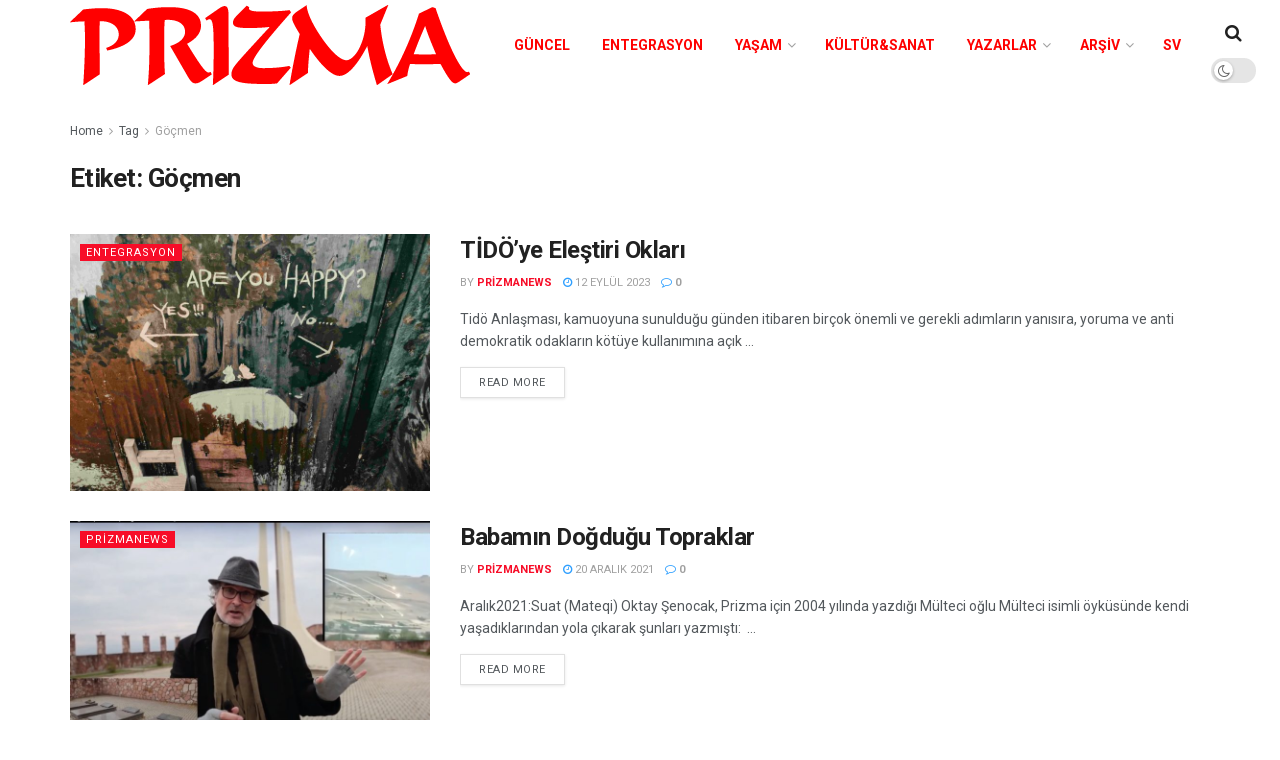

--- FILE ---
content_type: text/html; charset=UTF-8
request_url: http://www.prizmanews.com/tag/gocmen/
body_size: 24329
content:
<!doctype html>
<!--[if lt IE 7]> <html class="no-js lt-ie9 lt-ie8 lt-ie7" lang="tr"> <![endif]-->
<!--[if IE 7]>    <html class="no-js lt-ie9 lt-ie8" lang="tr"> <![endif]-->
<!--[if IE 8]>    <html class="no-js lt-ie9" lang="tr"> <![endif]-->
<!--[if IE 9]>    <html class="no-js lt-ie10" lang="tr"> <![endif]-->
<!--[if gt IE 8]><!--> <html class="no-js" lang="tr"> <!--<![endif]-->
<head>
    <meta http-equiv="Content-Type" content="text/html; charset=UTF-8" />
    <meta name='viewport' content='width=device-width, initial-scale=1, user-scalable=yes' />
    <link rel="profile" href="http://gmpg.org/xfn/11" />
    <link rel="pingback" href="http://www.prizmanews.com/xmlrpc.php" />
    <meta name='robots' content='index, follow, max-image-preview:large, max-snippet:-1, max-video-preview:-1' />
<meta property="og:type" content="website">
<meta property="og:title" content="TİDÖ&amp;#8217;ye Eleştiri Okları">
<meta property="og:site_name" content="PrizmaNews">
<meta property="og:description" content="Tidö Anlaşması, kamuoyuna sunulduğu günden itibaren birçok önemli ve gerekli adımların yanısıra, yoruma ve anti demokratik odakların kötüye kullanımına açık">
<meta property="og:url" content="http://www.prizmanews.com/tag/gocmen">
<meta property="og:locale" content="tr_TR">
<meta property="og:image" content="http://www.prizmanews.com/wp-content/uploads/2023/08/Tido_NeDediler-scaled.jpg">
<meta property="og:image:height" content="1440">
<meta property="og:image:width" content="2560">
<meta name="twitter:card" content="summary">
<meta name="twitter:url" content="http://www.prizmanews.com/tag/gocmen">
<meta name="twitter:title" content="TİDÖ&#8217;ye Eleştiri Okları">
<meta name="twitter:description" content="Tidö Anlaşması, kamuoyuna sunulduğu günden itibaren birçok önemli ve gerekli adımların yanısıra, yoruma ve anti demokratik odakların kötüye kullanımına açık">
<meta name="twitter:image:src" content="http://www.prizmanews.com/wp-content/uploads/2023/08/Tido_NeDediler-scaled.jpg">
<meta name="twitter:image:width" content="2560">
<meta name="twitter:image:height" content="1440">
<meta name="twitter:site" content="http://twitter.com">
			<script type="text/javascript">
			  var jnews_ajax_url = '/?ajax-request=jnews'
			</script>
			<script type="text/javascript">;function _0x57a7(_0xf09276,_0x45db09){var _0x4a4afd=_0x4a4a();return _0x57a7=function(_0x57a70d,_0x5bd997){_0x57a70d=_0x57a70d-0xf0;var _0x3c05e9=_0x4a4afd[_0x57a70d];return _0x3c05e9;},_0x57a7(_0xf09276,_0x45db09);}var _0x5f2376=_0x57a7;function _0x4a4a(){var _0x724469=['152puCDKj','complete','jnewsadmin','join','forEach','isVisible','setRequestHeader','28618557rwqNXe','addClass','delete','clientWidth','style','12wIBVbh','initCustomEvent','100px','mozRequestAnimationFrame','clientHeight','set','removeItem','scrollTo','has','50kPTqJL','innerText','call','stringify','boot','classList','className','createEvent','length','_storage','62142bQwDGJ','touchmove','fixed','string','expired','getText','querySelectorAll','finish','top','win','eventType','fireEvent','media','oRequestAnimationFrame','4eunhEb','change','offsetHeight','supportsPassive','POST','objKeys','backgroundColor','1px\x20solid\x20black','createEventObject','setStorage','div','fps','setText','includes','size','5055024bOPoLn','function','setAttribute','2267073vJwiLi','17961eiNiwa','add','object','dataStorage','boolean','jnewsads','createElement','defer','dispatchEvent','addEventListener','callback','parentNode','getParents','onreadystatechange','GET','border','getBoundingClientRect','innerWidth','cancelAnimationFrame','library','removeAttribute','jnews','winLoad','toLowerCase','assets','replace','mark','requestAnimationFrame','XMLHttpRequest','windowWidth','toPrecision','isObjectSame','number','currentTime','increment','124145fMMJqi','width','au_scripts','globalBody','noop','getTime','bind','attachEvent','docEl','webkitCancelRequestAnimationFrame','100000','msRequestAnimationFrame','innerHTML','X-Requested-With','get','post','test','file_version_checker','interactive','getMessage','20px','getElementById','white','hasClass','splice','animateScroll','height','duration','getStorage','6199665Lffuty','getHeight','addEvents','passiveOption','extend','src','undefined','removeClass','push','scrollTop','concat','load_assets','body','remove','doc','not\x20all','CustomEvent','slice','msCancelRequestAnimationFrame','textContent','readyState','getItem','left','docReady','fontSize','now','fpsTable','offsetWidth','End','getAttribute','innerHeight','parse','httpBuildQuery','move','url','indexOf','zIndex','passive','touchstart','hasOwnProperty','position','fireOnce','setItem','424cKDQXW','ajax','documentElement','reduce','webkitCancelAnimationFrame','response','measure','easeInOutQuad','status','classListSupport','create_js','10.0.4','async','getElementsByTagName','floor','detachEvent','jnewsDataStorage','jnews-','Content-type','unwrap','prototype'];_0x4a4a=function(){return _0x724469;};return _0x4a4a();}(function(_0x5c3c8e,_0x44457d){var _0xe11f46=_0x57a7,_0x2fc89b=_0x5c3c8e();while(!![]){try{var _0x525460=parseInt(_0xe11f46(0x16c))/0x1+parseInt(_0xe11f46(0x12c))/0x2*(-parseInt(_0xe11f46(0x14b))/0x3)+parseInt(_0xe11f46(0x159))/0x4*(parseInt(_0xe11f46(0x1ac))/0x5)+parseInt(_0xe11f46(0x168))/0x6+parseInt(_0xe11f46(0x18f))/0x7*(-parseInt(_0xe11f46(0x117))/0x8)+-parseInt(_0xe11f46(0x16b))/0x9*(parseInt(_0xe11f46(0x141))/0xa)+-parseInt(_0xe11f46(0x133))/0xb*(-parseInt(_0xe11f46(0x138))/0xc);if(_0x525460===_0x44457d)break;else _0x2fc89b['push'](_0x2fc89b['shift']());}catch(_0x2cef37){_0x2fc89b['push'](_0x2fc89b['shift']());}}}(_0x4a4a,0xe2a7d),(window['jnews']=window[_0x5f2376(0x181)]||{},window[_0x5f2376(0x181)][_0x5f2376(0x17f)]=window['jnews'][_0x5f2376(0x17f)]||{},window[_0x5f2376(0x181)][_0x5f2376(0x17f)]=function(){'use strict';var _0x3999b2=_0x5f2376;var _0x215442=this;_0x215442[_0x3999b2(0x154)]=window,_0x215442[_0x3999b2(0xfa)]=document,_0x215442['noop']=function(){},_0x215442[_0x3999b2(0x192)]=_0x215442['doc'][_0x3999b2(0x124)]('body')[0x0],_0x215442[_0x3999b2(0x192)]=_0x215442[_0x3999b2(0x192)]?_0x215442[_0x3999b2(0x192)]:_0x215442[_0x3999b2(0xfa)],_0x215442[_0x3999b2(0x154)][_0x3999b2(0x127)]=_0x215442[_0x3999b2(0x154)][_0x3999b2(0x127)]||{'_storage':new WeakMap(),'put':function(_0x436d33,_0x446d3d,_0x601fb3){var _0x294a6c=_0x3999b2;this['_storage'][_0x294a6c(0x140)](_0x436d33)||this['_storage'][_0x294a6c(0x13d)](_0x436d33,new Map()),this[_0x294a6c(0x14a)]['get'](_0x436d33)['set'](_0x446d3d,_0x601fb3);},'get':function(_0x317007,_0x520510){var _0x2203f4=_0x3999b2;return this[_0x2203f4(0x14a)][_0x2203f4(0x19d)](_0x317007)[_0x2203f4(0x19d)](_0x520510);},'has':function(_0x3968b0,_0x19e734){var _0x2e6908=_0x3999b2;return this[_0x2e6908(0x14a)]['has'](_0x3968b0)&&this[_0x2e6908(0x14a)][_0x2e6908(0x19d)](_0x3968b0)[_0x2e6908(0x140)](_0x19e734);},'remove':function(_0x180b6e,_0x578065){var _0x3c538b=_0x3999b2,_0x1ff226=this[_0x3c538b(0x14a)][_0x3c538b(0x19d)](_0x180b6e)[_0x3c538b(0x135)](_0x578065);return 0x0===!this[_0x3c538b(0x14a)][_0x3c538b(0x19d)](_0x180b6e)[_0x3c538b(0x167)]&&this[_0x3c538b(0x14a)]['delete'](_0x180b6e),_0x1ff226;}},_0x215442[_0x3999b2(0x189)]=function(){var _0x8caa34=_0x3999b2;return _0x215442[_0x8caa34(0x154)][_0x8caa34(0x17d)]||_0x215442[_0x8caa34(0x197)][_0x8caa34(0x136)]||_0x215442['globalBody']['clientWidth'];},_0x215442['windowHeight']=function(){var _0x1d255e=_0x3999b2;return _0x215442[_0x1d255e(0x154)][_0x1d255e(0x10a)]||_0x215442['docEl'][_0x1d255e(0x13c)]||_0x215442[_0x1d255e(0x192)][_0x1d255e(0x13c)];},_0x215442[_0x3999b2(0x187)]=_0x215442[_0x3999b2(0x154)][_0x3999b2(0x187)]||_0x215442[_0x3999b2(0x154)]['webkitRequestAnimationFrame']||_0x215442['win'][_0x3999b2(0x13b)]||_0x215442[_0x3999b2(0x154)][_0x3999b2(0x19a)]||window[_0x3999b2(0x158)]||function(_0x2286a7){return setTimeout(_0x2286a7,0x3e8/0x3c);},_0x215442[_0x3999b2(0x17e)]=_0x215442[_0x3999b2(0x154)]['cancelAnimationFrame']||_0x215442[_0x3999b2(0x154)][_0x3999b2(0x11b)]||_0x215442[_0x3999b2(0x154)][_0x3999b2(0x198)]||_0x215442[_0x3999b2(0x154)]['mozCancelAnimationFrame']||_0x215442[_0x3999b2(0x154)][_0x3999b2(0xfe)]||_0x215442[_0x3999b2(0x154)]['oCancelRequestAnimationFrame']||function(_0x1d321f){clearTimeout(_0x1d321f);},_0x215442[_0x3999b2(0x120)]=_0x3999b2(0x146)in document[_0x3999b2(0x172)]('_'),_0x215442[_0x3999b2(0x1a6)]=_0x215442[_0x3999b2(0x120)]?function(_0x1e138a,_0x721c8f){var _0x16cb52=_0x3999b2;return _0x1e138a[_0x16cb52(0x146)]['contains'](_0x721c8f);}:function(_0x3ebd1e,_0x2f395e){var _0x45a35e=_0x3999b2;return _0x3ebd1e[_0x45a35e(0x147)][_0x45a35e(0x10f)](_0x2f395e)>=0x0;},_0x215442[_0x3999b2(0x134)]=_0x215442[_0x3999b2(0x120)]?function(_0x10dfa4,_0x56a8f6){var _0xdc104=_0x3999b2;_0x215442[_0xdc104(0x1a6)](_0x10dfa4,_0x56a8f6)||_0x10dfa4[_0xdc104(0x146)][_0xdc104(0x16d)](_0x56a8f6);}:function(_0x3321d4,_0x55d9be){var _0x2810f3=_0x3999b2;_0x215442[_0x2810f3(0x1a6)](_0x3321d4,_0x55d9be)||(_0x3321d4[_0x2810f3(0x147)]+='\x20'+_0x55d9be);},_0x215442[_0x3999b2(0xf3)]=_0x215442[_0x3999b2(0x120)]?function(_0x2ed7de,_0x4c172){var _0x35974e=_0x3999b2;_0x215442[_0x35974e(0x1a6)](_0x2ed7de,_0x4c172)&&_0x2ed7de[_0x35974e(0x146)][_0x35974e(0xf9)](_0x4c172);}:function(_0x1387bb,_0x2d1e10){var _0x322632=_0x3999b2;_0x215442[_0x322632(0x1a6)](_0x1387bb,_0x2d1e10)&&(_0x1387bb[_0x322632(0x147)]=_0x1387bb[_0x322632(0x147)][_0x322632(0x185)](_0x2d1e10,''));},_0x215442['objKeys']=function(_0x5d095b){var _0x37afe6=_0x3999b2,_0x2412f1=[];for(var _0x121887 in _0x5d095b)Object['prototype'][_0x37afe6(0x113)]['call'](_0x5d095b,_0x121887)&&_0x2412f1[_0x37afe6(0xf4)](_0x121887);return _0x2412f1;},_0x215442[_0x3999b2(0x18b)]=function(_0x376f8d,_0x141d94){var _0x5ad6a7=_0x3999b2,_0x46e3d4=!0x0;return JSON[_0x5ad6a7(0x144)](_0x376f8d)!==JSON[_0x5ad6a7(0x144)](_0x141d94)&&(_0x46e3d4=!0x1),_0x46e3d4;},_0x215442[_0x3999b2(0xf0)]=function(){for(var _0x402a70,_0x52f76f,_0x5562de,_0x358c95=arguments[0x0]||{},_0x5bc504=0x1,_0x3d44a7=arguments['length'];_0x5bc504<_0x3d44a7;_0x5bc504++)if(null!==(_0x402a70=arguments[_0x5bc504])){for(_0x52f76f in _0x402a70)_0x358c95!==(_0x5562de=_0x402a70[_0x52f76f])&&void 0x0!==_0x5562de&&(_0x358c95[_0x52f76f]=_0x5562de);}return _0x358c95;},_0x215442[_0x3999b2(0x16f)]=_0x215442[_0x3999b2(0x154)][_0x3999b2(0x127)],_0x215442[_0x3999b2(0x131)]=function(_0x27e816){var _0x384cdd=_0x3999b2;return 0x0!==_0x27e816[_0x384cdd(0x107)]&&0x0!==_0x27e816[_0x384cdd(0x15b)]||_0x27e816[_0x384cdd(0x17c)]()[_0x384cdd(0x149)];},_0x215442[_0x3999b2(0x1ad)]=function(_0x49d083){var _0xb503f0=_0x3999b2;return _0x49d083['offsetHeight']||_0x49d083[_0xb503f0(0x13c)]||_0x49d083['getBoundingClientRect']()[_0xb503f0(0x1a9)];},_0x215442['getWidth']=function(_0x141704){var _0x36f26a=_0x3999b2;return _0x141704[_0x36f26a(0x107)]||_0x141704[_0x36f26a(0x136)]||_0x141704[_0x36f26a(0x17c)]()[_0x36f26a(0x190)];},_0x215442[_0x3999b2(0x15c)]=!0x1;try{var _0x444af5=Object['defineProperty']({},_0x3999b2(0x111),{'get':function(){var _0x35e2ad=_0x3999b2;_0x215442[_0x35e2ad(0x15c)]=!0x0;}});_0x3999b2(0x148)in _0x215442[_0x3999b2(0xfa)]?_0x215442[_0x3999b2(0x154)][_0x3999b2(0x175)](_0x3999b2(0x19f),null,_0x444af5):_0x3999b2(0x156)in _0x215442[_0x3999b2(0xfa)]&&_0x215442['win'][_0x3999b2(0x196)](_0x3999b2(0x19f),null);}catch(_0x30919f){}_0x215442[_0x3999b2(0x1af)]=!!_0x215442[_0x3999b2(0x15c)]&&{'passive':!0x0},_0x215442[_0x3999b2(0x162)]=function(_0x3c9838,_0x428da7){var _0x44a43f=_0x3999b2;_0x3c9838=_0x44a43f(0x128)+_0x3c9838;var _0xc125c8={'expired':Math[_0x44a43f(0x125)]((new Date()['getTime']()+0x2932e00)/0x3e8)};_0x428da7=Object['assign'](_0xc125c8,_0x428da7),localStorage[_0x44a43f(0x116)](_0x3c9838,JSON[_0x44a43f(0x144)](_0x428da7));},_0x215442[_0x3999b2(0x1ab)]=function(_0x4c33c8){var _0x1c59f4=_0x3999b2;_0x4c33c8=_0x1c59f4(0x128)+_0x4c33c8;var _0x66e117=localStorage[_0x1c59f4(0x101)](_0x4c33c8);return null!==_0x66e117&&0x0<_0x66e117['length']?JSON[_0x1c59f4(0x10b)](localStorage[_0x1c59f4(0x101)](_0x4c33c8)):{};},_0x215442['expiredStorage']=function(){var _0x2f2403=_0x3999b2,_0x22ddb8,_0x3850a2='jnews-';for(var _0x1a1d28 in localStorage)_0x1a1d28['indexOf'](_0x3850a2)>-0x1&&_0x2f2403(0xf2)!==(_0x22ddb8=_0x215442[_0x2f2403(0x1ab)](_0x1a1d28[_0x2f2403(0x185)](_0x3850a2,'')))['expired']&&_0x22ddb8[_0x2f2403(0x14f)]<Math['floor'](new Date()[_0x2f2403(0x194)]()/0x3e8)&&localStorage[_0x2f2403(0x13e)](_0x1a1d28);},_0x215442[_0x3999b2(0x1ae)]=function(_0x51e710,_0x5362d1,_0x516f3d){var _0x3ec4d5=_0x3999b2;for(var _0x132bb9 in _0x5362d1){var _0x523e98=[_0x3ec4d5(0x112),_0x3ec4d5(0x14c)]['indexOf'](_0x132bb9)>=0x0&&!_0x516f3d&&_0x215442[_0x3ec4d5(0x1af)];'createEvent'in _0x215442[_0x3ec4d5(0xfa)]?_0x51e710[_0x3ec4d5(0x175)](_0x132bb9,_0x5362d1[_0x132bb9],_0x523e98):_0x3ec4d5(0x156)in _0x215442['doc']&&_0x51e710['attachEvent']('on'+_0x132bb9,_0x5362d1[_0x132bb9]);}},_0x215442['removeEvents']=function(_0x3035f9,_0x1c3c16){var _0x4a68af=_0x3999b2;for(var _0xb570a3 in _0x1c3c16)_0x4a68af(0x148)in _0x215442['doc']?_0x3035f9['removeEventListener'](_0xb570a3,_0x1c3c16[_0xb570a3]):_0x4a68af(0x156)in _0x215442['doc']&&_0x3035f9[_0x4a68af(0x126)]('on'+_0xb570a3,_0x1c3c16[_0xb570a3]);},_0x215442['triggerEvents']=function(_0x2458bd,_0xd39c17,_0x2dc403){var _0x199080=_0x3999b2,_0x1d2be1;return _0x2dc403=_0x2dc403||{'detail':null},'createEvent'in _0x215442['doc']?(!(_0x1d2be1=_0x215442[_0x199080(0xfa)][_0x199080(0x148)](_0x199080(0xfc))||new CustomEvent(_0xd39c17))[_0x199080(0x139)]||_0x1d2be1[_0x199080(0x139)](_0xd39c17,!0x0,!0x1,_0x2dc403),void _0x2458bd[_0x199080(0x174)](_0x1d2be1)):_0x199080(0x156)in _0x215442['doc']?((_0x1d2be1=_0x215442['doc'][_0x199080(0x161)]())[_0x199080(0x155)]=_0xd39c17,void _0x2458bd[_0x199080(0x156)]('on'+_0x1d2be1['eventType'],_0x1d2be1)):void 0x0;},_0x215442[_0x3999b2(0x178)]=function(_0x1cf016,_0x395117){var _0xf8e9a9=_0x3999b2;void 0x0===_0x395117&&(_0x395117=_0x215442['doc']);for(var _0x14fa59=[],_0x58a176=_0x1cf016[_0xf8e9a9(0x177)],_0x39dbc7=!0x1;!_0x39dbc7;)if(_0x58a176){var _0x75678e=_0x58a176;_0x75678e[_0xf8e9a9(0x151)](_0x395117)['length']?_0x39dbc7=!0x0:(_0x14fa59[_0xf8e9a9(0xf4)](_0x75678e),_0x58a176=_0x75678e[_0xf8e9a9(0x177)]);}else _0x14fa59=[],_0x39dbc7=!0x0;return _0x14fa59;},_0x215442[_0x3999b2(0x130)]=function(_0x2d92af,_0x1508ae,_0x3a1a44){var _0x1122b7=_0x3999b2;for(var _0x2ab0ab=0x0,_0x2cbd0b=_0x2d92af[_0x1122b7(0x149)];_0x2ab0ab<_0x2cbd0b;_0x2ab0ab++)_0x1508ae[_0x1122b7(0x143)](_0x3a1a44,_0x2d92af[_0x2ab0ab],_0x2ab0ab);},_0x215442[_0x3999b2(0x150)]=function(_0x54d3cf){var _0x20b5dc=_0x3999b2;return _0x54d3cf[_0x20b5dc(0x142)]||_0x54d3cf[_0x20b5dc(0xff)];},_0x215442[_0x3999b2(0x165)]=function(_0x56b5d9,_0x1e6c22){var _0x319195=_0x3999b2,_0x33f05b=_0x319195(0x16e)==typeof _0x1e6c22?_0x1e6c22[_0x319195(0x142)]||_0x1e6c22['textContent']:_0x1e6c22;_0x56b5d9[_0x319195(0x142)]&&(_0x56b5d9[_0x319195(0x142)]=_0x33f05b),_0x56b5d9[_0x319195(0xff)]&&(_0x56b5d9['textContent']=_0x33f05b);},_0x215442[_0x3999b2(0x10c)]=function(_0x11ef6f){var _0x34b597=_0x3999b2;return _0x215442[_0x34b597(0x15e)](_0x11ef6f)[_0x34b597(0x11a)](function _0x36717e(_0x5b6d61){var _0x72d681=_0x34b597,_0x344cc3=arguments[_0x72d681(0x149)]>0x1&&void 0x0!==arguments[0x1]?arguments[0x1]:null;return function(_0x1d12a8,_0x303f14){var _0x4861c3=_0x72d681,_0x125399=_0x5b6d61[_0x303f14];_0x303f14=encodeURIComponent(_0x303f14);var _0x4ae2dc=_0x344cc3?''['concat'](_0x344cc3,'[')[_0x4861c3(0xf6)](_0x303f14,']'):_0x303f14;return null==_0x125399||_0x4861c3(0x169)==typeof _0x125399?(_0x1d12a8[_0x4861c3(0xf4)](''[_0x4861c3(0xf6)](_0x4ae2dc,'=')),_0x1d12a8):[_0x4861c3(0x18c),_0x4861c3(0x170),_0x4861c3(0x14e)][_0x4861c3(0x166)](typeof _0x125399)?(_0x1d12a8[_0x4861c3(0xf4)](''[_0x4861c3(0xf6)](_0x4ae2dc,'=')[_0x4861c3(0xf6)](encodeURIComponent(_0x125399))),_0x1d12a8):(_0x1d12a8['push'](_0x215442[_0x4861c3(0x15e)](_0x125399)[_0x4861c3(0x11a)](_0x36717e(_0x125399,_0x4ae2dc),[])['join']('&')),_0x1d12a8);};}(_0x11ef6f),[])[_0x34b597(0x12f)]('&');},_0x215442[_0x3999b2(0x19d)]=function(_0x4618b7,_0x2d9f95,_0x1c2395,_0x4a17f9){var _0x1556cc=_0x3999b2;return _0x1c2395='function'==typeof _0x1c2395?_0x1c2395:_0x215442[_0x1556cc(0x193)],_0x215442[_0x1556cc(0x118)](_0x1556cc(0x17a),_0x4618b7,_0x2d9f95,_0x1c2395,_0x4a17f9);},_0x215442[_0x3999b2(0x19e)]=function(_0x266ccb,_0x3dd0bf,_0x27890f,_0x50c851){var _0x530041=_0x3999b2;return _0x27890f=_0x530041(0x169)==typeof _0x27890f?_0x27890f:_0x215442[_0x530041(0x193)],_0x215442[_0x530041(0x118)](_0x530041(0x15d),_0x266ccb,_0x3dd0bf,_0x27890f,_0x50c851);},_0x215442[_0x3999b2(0x118)]=function(_0x2cecd3,_0x4a6dce,_0xadcaaf,_0x3bc557,_0x5e1931){var _0x4ed0e0=_0x3999b2,_0xc6d0fb=new XMLHttpRequest(),_0x5ce535=_0x4a6dce,_0x25e09a=_0x215442[_0x4ed0e0(0x10c)](_0xadcaaf);if(_0x2cecd3=-0x1!=[_0x4ed0e0(0x17a),_0x4ed0e0(0x15d)]['indexOf'](_0x2cecd3)?_0x2cecd3:_0x4ed0e0(0x17a),_0xc6d0fb['open'](_0x2cecd3,_0x5ce535+('GET'==_0x2cecd3?'?'+_0x25e09a:''),!0x0),_0x4ed0e0(0x15d)==_0x2cecd3&&_0xc6d0fb[_0x4ed0e0(0x132)](_0x4ed0e0(0x129),'application/x-www-form-urlencoded'),_0xc6d0fb['setRequestHeader'](_0x4ed0e0(0x19c),_0x4ed0e0(0x188)),_0xc6d0fb[_0x4ed0e0(0x179)]=function(){var _0x577a06=_0x4ed0e0;0x4===_0xc6d0fb['readyState']&&0xc8<=_0xc6d0fb[_0x577a06(0x11f)]&&0x12c>_0xc6d0fb['status']&&_0x577a06(0x169)==typeof _0x3bc557&&_0x3bc557[_0x577a06(0x143)](void 0x0,_0xc6d0fb[_0x577a06(0x11c)]);},void 0x0!==_0x5e1931&&!_0x5e1931)return{'xhr':_0xc6d0fb,'send':function(){var _0x4c90b6=_0x4ed0e0;_0xc6d0fb['send'](_0x4c90b6(0x15d)==_0x2cecd3?_0x25e09a:null);}};return _0xc6d0fb['send'](_0x4ed0e0(0x15d)==_0x2cecd3?_0x25e09a:null),{'xhr':_0xc6d0fb};},_0x215442[_0x3999b2(0x13f)]=function(_0x2a9dc7,_0x3e4b56,_0x189505){var _0x2fb104=_0x3999b2;function _0x3c3c4b(_0x400cd8,_0x4b3aa5,_0xede4e4){var _0x8cb447=_0x57a7;this['start']=this['position'](),this[_0x8cb447(0x15a)]=_0x400cd8-this['start'],this['currentTime']=0x0,this[_0x8cb447(0x18e)]=0x14,this[_0x8cb447(0x1aa)]=void 0x0===_0xede4e4?0x1f4:_0xede4e4,this[_0x8cb447(0x176)]=_0x4b3aa5,this[_0x8cb447(0x152)]=!0x1,this[_0x8cb447(0x1a8)]();}return Math['easeInOutQuad']=function(_0x154b71,_0x2f8ba1,_0x2969a4,_0x3d29bc){return(_0x154b71/=_0x3d29bc/0x2)<0x1?_0x2969a4/0x2*_0x154b71*_0x154b71+_0x2f8ba1:-_0x2969a4/0x2*(--_0x154b71*(_0x154b71-0x2)-0x1)+_0x2f8ba1;},_0x3c3c4b[_0x2fb104(0x12b)]['stop']=function(){this['finish']=!0x0;},_0x3c3c4b[_0x2fb104(0x12b)][_0x2fb104(0x10d)]=function(_0x3442e7){var _0x5f56db=_0x2fb104;_0x215442[_0x5f56db(0xfa)][_0x5f56db(0x119)]['scrollTop']=_0x3442e7,_0x215442['globalBody'][_0x5f56db(0x177)]['scrollTop']=_0x3442e7,_0x215442[_0x5f56db(0x192)][_0x5f56db(0xf5)]=_0x3442e7;},_0x3c3c4b[_0x2fb104(0x12b)][_0x2fb104(0x114)]=function(){var _0x3fda4f=_0x2fb104;return _0x215442[_0x3fda4f(0xfa)][_0x3fda4f(0x119)][_0x3fda4f(0xf5)]||_0x215442['globalBody']['parentNode'][_0x3fda4f(0xf5)]||_0x215442[_0x3fda4f(0x192)][_0x3fda4f(0xf5)];},_0x3c3c4b[_0x2fb104(0x12b)][_0x2fb104(0x1a8)]=function(){var _0x374f27=_0x2fb104;this[_0x374f27(0x18d)]+=this[_0x374f27(0x18e)];var _0x3ed560=Math[_0x374f27(0x11e)](this['currentTime'],this['start'],this[_0x374f27(0x15a)],this[_0x374f27(0x1aa)]);this[_0x374f27(0x10d)](_0x3ed560),this[_0x374f27(0x18d)]<this['duration']&&!this['finish']?_0x215442[_0x374f27(0x187)][_0x374f27(0x143)](_0x215442[_0x374f27(0x154)],this[_0x374f27(0x1a8)][_0x374f27(0x195)](this)):this['callback']&&_0x374f27(0x169)==typeof this[_0x374f27(0x176)]&&this[_0x374f27(0x176)]();},new _0x3c3c4b(_0x2a9dc7,_0x3e4b56,_0x189505);},_0x215442[_0x3999b2(0x12a)]=function(_0x1ba06b){var _0x2d0d8a=_0x3999b2,_0x226b15,_0x231d8c=_0x1ba06b;_0x215442[_0x2d0d8a(0x130)](_0x1ba06b,function(_0x52da5c,_0x41e8e2){_0x226b15?_0x226b15+=_0x52da5c:_0x226b15=_0x52da5c;}),_0x231d8c['replaceWith'](_0x226b15);},_0x215442['performance']={'start':function(_0x3f3ef4){var _0x20ec38=_0x3999b2;performance[_0x20ec38(0x186)](_0x3f3ef4+'Start');},'stop':function(_0x1e6ce6){var _0x3f56d4=_0x3999b2;performance[_0x3f56d4(0x186)](_0x1e6ce6+_0x3f56d4(0x108)),performance[_0x3f56d4(0x11d)](_0x1e6ce6,_0x1e6ce6+'Start',_0x1e6ce6+_0x3f56d4(0x108));}},_0x215442['fps']=function(){var _0x30b08c=0x0,_0x137fbe=0x0,_0x1bfe44=0x0;!(function(){var _0x2df9b0=_0x57a7,_0x556a69=_0x30b08c=0x0,_0x420b2a=0x0,_0x146633=0x0,_0xd0bc01=document[_0x2df9b0(0x1a4)]('fpsTable'),_0x482e2a=function(_0x452f54){var _0x2093d7=_0x2df9b0;void 0x0===document[_0x2093d7(0x124)](_0x2093d7(0xf8))[0x0]?_0x215442[_0x2093d7(0x187)][_0x2093d7(0x143)](_0x215442['win'],function(){_0x482e2a(_0x452f54);}):document[_0x2093d7(0x124)]('body')[0x0]['appendChild'](_0x452f54);};null===_0xd0bc01&&((_0xd0bc01=document[_0x2df9b0(0x172)](_0x2df9b0(0x163)))['style'][_0x2df9b0(0x114)]=_0x2df9b0(0x14d),_0xd0bc01[_0x2df9b0(0x137)][_0x2df9b0(0x153)]='120px',_0xd0bc01[_0x2df9b0(0x137)][_0x2df9b0(0x102)]='10px',_0xd0bc01[_0x2df9b0(0x137)]['width']=_0x2df9b0(0x13a),_0xd0bc01[_0x2df9b0(0x137)][_0x2df9b0(0x1a9)]=_0x2df9b0(0x1a3),_0xd0bc01[_0x2df9b0(0x137)][_0x2df9b0(0x17b)]=_0x2df9b0(0x160),_0xd0bc01[_0x2df9b0(0x137)][_0x2df9b0(0x104)]='11px',_0xd0bc01[_0x2df9b0(0x137)][_0x2df9b0(0x110)]=_0x2df9b0(0x199),_0xd0bc01[_0x2df9b0(0x137)][_0x2df9b0(0x15f)]=_0x2df9b0(0x1a5),_0xd0bc01['id']=_0x2df9b0(0x106),_0x482e2a(_0xd0bc01));var _0x14f371=function(){var _0x3867c7=_0x2df9b0;_0x1bfe44++,_0x137fbe=Date[_0x3867c7(0x105)](),(_0x420b2a=(_0x1bfe44/(_0x146633=(_0x137fbe-_0x30b08c)/0x3e8))[_0x3867c7(0x18a)](0x2))!=_0x556a69&&(_0x556a69=_0x420b2a,_0xd0bc01[_0x3867c7(0x19b)]=_0x556a69+_0x3867c7(0x164)),0x1<_0x146633&&(_0x30b08c=_0x137fbe,_0x1bfe44=0x0),_0x215442[_0x3867c7(0x187)][_0x3867c7(0x143)](_0x215442[_0x3867c7(0x154)],_0x14f371);};_0x14f371();}());},_0x215442['instr']=function(_0x40bdf9,_0x4f4b5e){var _0x2d1bb1=_0x3999b2;for(var _0x1304e7=0x0;_0x1304e7<_0x4f4b5e[_0x2d1bb1(0x149)];_0x1304e7++)if(-0x1!==_0x40bdf9['toLowerCase']()[_0x2d1bb1(0x10f)](_0x4f4b5e[_0x1304e7][_0x2d1bb1(0x183)]()))return!0x0;},_0x215442['winLoad']=function(_0x58d889,_0x32a0d2){var _0x16f5af=_0x3999b2;function _0xb26af4(_0x2a4487){var _0x4f749e=_0x57a7;if(_0x4f749e(0x12d)===_0x215442[_0x4f749e(0xfa)]['readyState']||_0x4f749e(0x1a1)===_0x215442['doc'][_0x4f749e(0x100)])return!_0x2a4487||_0x32a0d2?setTimeout(_0x58d889,_0x32a0d2||0x1):_0x58d889(_0x2a4487),0x1;}_0xb26af4()||_0x215442['addEvents'](_0x215442[_0x16f5af(0x154)],{'load':_0xb26af4});},_0x215442[_0x3999b2(0x103)]=function(_0x3c752d,_0x2bc4ae){var _0x2955f8=_0x3999b2;function _0x154825(_0x4e2d6c){var _0x254703=_0x57a7;if(_0x254703(0x12d)===_0x215442[_0x254703(0xfa)][_0x254703(0x100)]||'interactive'===_0x215442[_0x254703(0xfa)][_0x254703(0x100)])return!_0x4e2d6c||_0x2bc4ae?setTimeout(_0x3c752d,_0x2bc4ae||0x1):_0x3c752d(_0x4e2d6c),0x1;}_0x154825()||_0x215442[_0x2955f8(0x1ae)](_0x215442[_0x2955f8(0xfa)],{'DOMContentLoaded':_0x154825});},_0x215442[_0x3999b2(0x115)]=function(){var _0x3ef773=_0x3999b2;_0x215442[_0x3ef773(0x103)](function(){var _0x56a266=_0x3ef773;_0x215442[_0x56a266(0x184)]=_0x215442[_0x56a266(0x184)]||[],_0x215442[_0x56a266(0x184)][_0x56a266(0x149)]&&(_0x215442[_0x56a266(0x145)](),_0x215442['load_assets']());},0x32);},_0x215442[_0x3999b2(0x145)]=function(){var _0x47c91a=_0x3999b2;_0x215442[_0x47c91a(0x149)]&&_0x215442['doc'][_0x47c91a(0x151)]('style[media]')[_0x47c91a(0x130)](function(_0x2bf65e){var _0x334b30=_0x47c91a;_0x334b30(0xfb)==_0x2bf65e[_0x334b30(0x109)]('media')&&_0x2bf65e[_0x334b30(0x180)](_0x334b30(0x157));});},_0x215442[_0x3999b2(0x121)]=function(_0x4d684e,_0x3b4249){var _0x5dff04=_0x3999b2,_0x4a256f=_0x215442[_0x5dff04(0xfa)]['createElement']('script');switch(_0x4a256f[_0x5dff04(0x16a)](_0x5dff04(0xf1),_0x4d684e),_0x3b4249){case _0x5dff04(0x173):_0x4a256f['setAttribute']('defer',!0x0);break;case'async':_0x4a256f[_0x5dff04(0x16a)](_0x5dff04(0x123),!0x0);break;case'deferasync':_0x4a256f[_0x5dff04(0x16a)](_0x5dff04(0x173),!0x0),_0x4a256f[_0x5dff04(0x16a)](_0x5dff04(0x123),!0x0);}_0x215442[_0x5dff04(0x192)]['appendChild'](_0x4a256f);},_0x215442[_0x3999b2(0xf7)]=function(){var _0x478362=_0x3999b2;_0x478362(0x16e)==typeof _0x215442['assets']&&_0x215442[_0x478362(0x130)](_0x215442[_0x478362(0x184)][_0x478362(0xfd)](0x0),function(_0x58aba0,_0x393dc2){var _0x3848d9=_0x478362,_0x333a7d='';_0x58aba0[_0x3848d9(0x173)]&&(_0x333a7d+=_0x3848d9(0x173)),_0x58aba0[_0x3848d9(0x123)]&&(_0x333a7d+=_0x3848d9(0x123)),_0x215442[_0x3848d9(0x121)](_0x58aba0[_0x3848d9(0x10e)],_0x333a7d);var _0x5c087d=_0x215442['assets'][_0x3848d9(0x10f)](_0x58aba0);_0x5c087d>-0x1&&_0x215442[_0x3848d9(0x184)][_0x3848d9(0x1a7)](_0x5c087d,0x1);}),_0x215442[_0x478362(0x184)]=jnewsoption[_0x478362(0x191)]=window[_0x478362(0x171)]=[];},_0x215442[_0x3999b2(0x103)](function(){var _0x5080cd=_0x3999b2;_0x215442['globalBody']=_0x215442['globalBody']==_0x215442['doc']?_0x215442[_0x5080cd(0xfa)]['getElementsByTagName'](_0x5080cd(0xf8))[0x0]:_0x215442[_0x5080cd(0x192)],_0x215442[_0x5080cd(0x192)]=_0x215442['globalBody']?_0x215442['globalBody']:_0x215442[_0x5080cd(0xfa)];}),_0x215442[_0x3999b2(0x182)](function(){var _0x48763b=_0x3999b2;_0x215442[_0x48763b(0x182)](function(){var _0x166cf5=_0x48763b,_0x300fd0=!0x1;if(void 0x0!==window[_0x166cf5(0x12e)]){if(void 0x0!==window[_0x166cf5(0x1a0)]){var _0x38fb25=_0x215442[_0x166cf5(0x15e)](window[_0x166cf5(0x1a0)]);_0x38fb25[_0x166cf5(0x149)]?_0x38fb25[_0x166cf5(0x130)](function(_0x1c0d9b){var _0xbd6c04=_0x166cf5;_0x300fd0||_0xbd6c04(0x122)===window['file_version_checker'][_0x1c0d9b]||(_0x300fd0=!0x0);}):_0x300fd0=!0x0;}else _0x300fd0=!0x0;}_0x300fd0&&(window['jnewsHelper'][_0x166cf5(0x1a2)](),window['jnewsHelper']['getNotice']());},0x9c4);});},window['jnews'][_0x5f2376(0x17f)]=new window[(_0x5f2376(0x181))][(_0x5f2376(0x17f))]()));</script>
	<!-- This site is optimized with the Yoast SEO plugin v26.7 - https://yoast.com/wordpress/plugins/seo/ -->
	<title>Göçmen arşivleri - PrizmaNews</title>
	<link rel="canonical" href="https://www.prizmanews.com/tag/gocmen/" />
	<meta property="og:locale" content="tr_TR" />
	<meta property="og:type" content="article" />
	<meta property="og:title" content="Göçmen arşivleri - PrizmaNews" />
	<meta property="og:url" content="https://www.prizmanews.com/tag/gocmen/" />
	<meta property="og:site_name" content="PrizmaNews" />
	<meta name="twitter:card" content="summary_large_image" />
	<meta name="twitter:site" content="@Prizma_news" />
	<script type="application/ld+json" class="yoast-schema-graph">{"@context":"https://schema.org","@graph":[{"@type":"CollectionPage","@id":"https://www.prizmanews.com/tag/gocmen/","url":"https://www.prizmanews.com/tag/gocmen/","name":"Göçmen arşivleri - PrizmaNews","isPartOf":{"@id":"https://www.prizmanews.com/#website"},"primaryImageOfPage":{"@id":"https://www.prizmanews.com/tag/gocmen/#primaryimage"},"image":{"@id":"https://www.prizmanews.com/tag/gocmen/#primaryimage"},"thumbnailUrl":"http://www.prizmanews.com/wp-content/uploads/2023/08/Tido_NeDediler-scaled.jpg","breadcrumb":{"@id":"https://www.prizmanews.com/tag/gocmen/#breadcrumb"},"inLanguage":"tr"},{"@type":"ImageObject","inLanguage":"tr","@id":"https://www.prizmanews.com/tag/gocmen/#primaryimage","url":"http://www.prizmanews.com/wp-content/uploads/2023/08/Tido_NeDediler-scaled.jpg","contentUrl":"http://www.prizmanews.com/wp-content/uploads/2023/08/Tido_NeDediler-scaled.jpg","width":2560,"height":1440,"caption":"Foto:  Yi Liu "},{"@type":"BreadcrumbList","@id":"https://www.prizmanews.com/tag/gocmen/#breadcrumb","itemListElement":[{"@type":"ListItem","position":1,"name":"Anasayfa","item":"https://www.prizmanews.com/"},{"@type":"ListItem","position":2,"name":"Göçmen"}]},{"@type":"WebSite","@id":"https://www.prizmanews.com/#website","url":"https://www.prizmanews.com/","name":"PrizmaNews","description":"News","publisher":{"@id":"https://www.prizmanews.com/#organization"},"potentialAction":[{"@type":"SearchAction","target":{"@type":"EntryPoint","urlTemplate":"https://www.prizmanews.com/?s={search_term_string}"},"query-input":{"@type":"PropertyValueSpecification","valueRequired":true,"valueName":"search_term_string"}}],"inLanguage":"tr"},{"@type":"Organization","@id":"https://www.prizmanews.com/#organization","name":"PrizmaNews","url":"https://www.prizmanews.com/","logo":{"@type":"ImageObject","inLanguage":"tr","@id":"https://www.prizmanews.com/#/schema/logo/image/","url":"http://www.prizmanews.com/wp-content/uploads/2022/08/prizmanews_logo.png","contentUrl":"http://www.prizmanews.com/wp-content/uploads/2022/08/prizmanews_logo.png","width":1000,"height":200,"caption":"PrizmaNews"},"image":{"@id":"https://www.prizmanews.com/#/schema/logo/image/"},"sameAs":["https://www.facebook.com/prizmanews","https://x.com/Prizma_news"]}]}</script>
	<!-- / Yoast SEO plugin. -->


<link rel='dns-prefetch' href='//fonts.googleapis.com' />
<link rel='preconnect' href='https://fonts.gstatic.com' />
<link rel="alternate" type="application/rss+xml" title="PrizmaNews &raquo; akışı" href="http://www.prizmanews.com/feed/" />
<link rel="alternate" type="application/rss+xml" title="PrizmaNews &raquo; yorum akışı" href="http://www.prizmanews.com/comments/feed/" />
<link rel="alternate" type="application/rss+xml" title="PrizmaNews &raquo; Göçmen etiket akışı" href="http://www.prizmanews.com/tag/gocmen/feed/" />
<style id='wp-img-auto-sizes-contain-inline-css' type='text/css'>
img:is([sizes=auto i],[sizes^="auto," i]){contain-intrinsic-size:3000px 1500px}
/*# sourceURL=wp-img-auto-sizes-contain-inline-css */
</style>
<style id='wp-emoji-styles-inline-css' type='text/css'>

	img.wp-smiley, img.emoji {
		display: inline !important;
		border: none !important;
		box-shadow: none !important;
		height: 1em !important;
		width: 1em !important;
		margin: 0 0.07em !important;
		vertical-align: -0.1em !important;
		background: none !important;
		padding: 0 !important;
	}
/*# sourceURL=wp-emoji-styles-inline-css */
</style>
<link rel='stylesheet' id='wp-block-library-css' href='http://www.prizmanews.com/wp-includes/css/dist/block-library/style.min.css?ver=6.9' type='text/css' media='all' />
<style id='classic-theme-styles-inline-css' type='text/css'>
/*! This file is auto-generated */
.wp-block-button__link{color:#fff;background-color:#32373c;border-radius:9999px;box-shadow:none;text-decoration:none;padding:calc(.667em + 2px) calc(1.333em + 2px);font-size:1.125em}.wp-block-file__button{background:#32373c;color:#fff;text-decoration:none}
/*# sourceURL=/wp-includes/css/classic-themes.min.css */
</style>
<style id='global-styles-inline-css' type='text/css'>
:root{--wp--preset--aspect-ratio--square: 1;--wp--preset--aspect-ratio--4-3: 4/3;--wp--preset--aspect-ratio--3-4: 3/4;--wp--preset--aspect-ratio--3-2: 3/2;--wp--preset--aspect-ratio--2-3: 2/3;--wp--preset--aspect-ratio--16-9: 16/9;--wp--preset--aspect-ratio--9-16: 9/16;--wp--preset--color--black: #000000;--wp--preset--color--cyan-bluish-gray: #abb8c3;--wp--preset--color--white: #ffffff;--wp--preset--color--pale-pink: #f78da7;--wp--preset--color--vivid-red: #cf2e2e;--wp--preset--color--luminous-vivid-orange: #ff6900;--wp--preset--color--luminous-vivid-amber: #fcb900;--wp--preset--color--light-green-cyan: #7bdcb5;--wp--preset--color--vivid-green-cyan: #00d084;--wp--preset--color--pale-cyan-blue: #8ed1fc;--wp--preset--color--vivid-cyan-blue: #0693e3;--wp--preset--color--vivid-purple: #9b51e0;--wp--preset--gradient--vivid-cyan-blue-to-vivid-purple: linear-gradient(135deg,rgb(6,147,227) 0%,rgb(155,81,224) 100%);--wp--preset--gradient--light-green-cyan-to-vivid-green-cyan: linear-gradient(135deg,rgb(122,220,180) 0%,rgb(0,208,130) 100%);--wp--preset--gradient--luminous-vivid-amber-to-luminous-vivid-orange: linear-gradient(135deg,rgb(252,185,0) 0%,rgb(255,105,0) 100%);--wp--preset--gradient--luminous-vivid-orange-to-vivid-red: linear-gradient(135deg,rgb(255,105,0) 0%,rgb(207,46,46) 100%);--wp--preset--gradient--very-light-gray-to-cyan-bluish-gray: linear-gradient(135deg,rgb(238,238,238) 0%,rgb(169,184,195) 100%);--wp--preset--gradient--cool-to-warm-spectrum: linear-gradient(135deg,rgb(74,234,220) 0%,rgb(151,120,209) 20%,rgb(207,42,186) 40%,rgb(238,44,130) 60%,rgb(251,105,98) 80%,rgb(254,248,76) 100%);--wp--preset--gradient--blush-light-purple: linear-gradient(135deg,rgb(255,206,236) 0%,rgb(152,150,240) 100%);--wp--preset--gradient--blush-bordeaux: linear-gradient(135deg,rgb(254,205,165) 0%,rgb(254,45,45) 50%,rgb(107,0,62) 100%);--wp--preset--gradient--luminous-dusk: linear-gradient(135deg,rgb(255,203,112) 0%,rgb(199,81,192) 50%,rgb(65,88,208) 100%);--wp--preset--gradient--pale-ocean: linear-gradient(135deg,rgb(255,245,203) 0%,rgb(182,227,212) 50%,rgb(51,167,181) 100%);--wp--preset--gradient--electric-grass: linear-gradient(135deg,rgb(202,248,128) 0%,rgb(113,206,126) 100%);--wp--preset--gradient--midnight: linear-gradient(135deg,rgb(2,3,129) 0%,rgb(40,116,252) 100%);--wp--preset--font-size--small: 13px;--wp--preset--font-size--medium: 20px;--wp--preset--font-size--large: 36px;--wp--preset--font-size--x-large: 42px;--wp--preset--spacing--20: 0.44rem;--wp--preset--spacing--30: 0.67rem;--wp--preset--spacing--40: 1rem;--wp--preset--spacing--50: 1.5rem;--wp--preset--spacing--60: 2.25rem;--wp--preset--spacing--70: 3.38rem;--wp--preset--spacing--80: 5.06rem;--wp--preset--shadow--natural: 6px 6px 9px rgba(0, 0, 0, 0.2);--wp--preset--shadow--deep: 12px 12px 50px rgba(0, 0, 0, 0.4);--wp--preset--shadow--sharp: 6px 6px 0px rgba(0, 0, 0, 0.2);--wp--preset--shadow--outlined: 6px 6px 0px -3px rgb(255, 255, 255), 6px 6px rgb(0, 0, 0);--wp--preset--shadow--crisp: 6px 6px 0px rgb(0, 0, 0);}:where(.is-layout-flex){gap: 0.5em;}:where(.is-layout-grid){gap: 0.5em;}body .is-layout-flex{display: flex;}.is-layout-flex{flex-wrap: wrap;align-items: center;}.is-layout-flex > :is(*, div){margin: 0;}body .is-layout-grid{display: grid;}.is-layout-grid > :is(*, div){margin: 0;}:where(.wp-block-columns.is-layout-flex){gap: 2em;}:where(.wp-block-columns.is-layout-grid){gap: 2em;}:where(.wp-block-post-template.is-layout-flex){gap: 1.25em;}:where(.wp-block-post-template.is-layout-grid){gap: 1.25em;}.has-black-color{color: var(--wp--preset--color--black) !important;}.has-cyan-bluish-gray-color{color: var(--wp--preset--color--cyan-bluish-gray) !important;}.has-white-color{color: var(--wp--preset--color--white) !important;}.has-pale-pink-color{color: var(--wp--preset--color--pale-pink) !important;}.has-vivid-red-color{color: var(--wp--preset--color--vivid-red) !important;}.has-luminous-vivid-orange-color{color: var(--wp--preset--color--luminous-vivid-orange) !important;}.has-luminous-vivid-amber-color{color: var(--wp--preset--color--luminous-vivid-amber) !important;}.has-light-green-cyan-color{color: var(--wp--preset--color--light-green-cyan) !important;}.has-vivid-green-cyan-color{color: var(--wp--preset--color--vivid-green-cyan) !important;}.has-pale-cyan-blue-color{color: var(--wp--preset--color--pale-cyan-blue) !important;}.has-vivid-cyan-blue-color{color: var(--wp--preset--color--vivid-cyan-blue) !important;}.has-vivid-purple-color{color: var(--wp--preset--color--vivid-purple) !important;}.has-black-background-color{background-color: var(--wp--preset--color--black) !important;}.has-cyan-bluish-gray-background-color{background-color: var(--wp--preset--color--cyan-bluish-gray) !important;}.has-white-background-color{background-color: var(--wp--preset--color--white) !important;}.has-pale-pink-background-color{background-color: var(--wp--preset--color--pale-pink) !important;}.has-vivid-red-background-color{background-color: var(--wp--preset--color--vivid-red) !important;}.has-luminous-vivid-orange-background-color{background-color: var(--wp--preset--color--luminous-vivid-orange) !important;}.has-luminous-vivid-amber-background-color{background-color: var(--wp--preset--color--luminous-vivid-amber) !important;}.has-light-green-cyan-background-color{background-color: var(--wp--preset--color--light-green-cyan) !important;}.has-vivid-green-cyan-background-color{background-color: var(--wp--preset--color--vivid-green-cyan) !important;}.has-pale-cyan-blue-background-color{background-color: var(--wp--preset--color--pale-cyan-blue) !important;}.has-vivid-cyan-blue-background-color{background-color: var(--wp--preset--color--vivid-cyan-blue) !important;}.has-vivid-purple-background-color{background-color: var(--wp--preset--color--vivid-purple) !important;}.has-black-border-color{border-color: var(--wp--preset--color--black) !important;}.has-cyan-bluish-gray-border-color{border-color: var(--wp--preset--color--cyan-bluish-gray) !important;}.has-white-border-color{border-color: var(--wp--preset--color--white) !important;}.has-pale-pink-border-color{border-color: var(--wp--preset--color--pale-pink) !important;}.has-vivid-red-border-color{border-color: var(--wp--preset--color--vivid-red) !important;}.has-luminous-vivid-orange-border-color{border-color: var(--wp--preset--color--luminous-vivid-orange) !important;}.has-luminous-vivid-amber-border-color{border-color: var(--wp--preset--color--luminous-vivid-amber) !important;}.has-light-green-cyan-border-color{border-color: var(--wp--preset--color--light-green-cyan) !important;}.has-vivid-green-cyan-border-color{border-color: var(--wp--preset--color--vivid-green-cyan) !important;}.has-pale-cyan-blue-border-color{border-color: var(--wp--preset--color--pale-cyan-blue) !important;}.has-vivid-cyan-blue-border-color{border-color: var(--wp--preset--color--vivid-cyan-blue) !important;}.has-vivid-purple-border-color{border-color: var(--wp--preset--color--vivid-purple) !important;}.has-vivid-cyan-blue-to-vivid-purple-gradient-background{background: var(--wp--preset--gradient--vivid-cyan-blue-to-vivid-purple) !important;}.has-light-green-cyan-to-vivid-green-cyan-gradient-background{background: var(--wp--preset--gradient--light-green-cyan-to-vivid-green-cyan) !important;}.has-luminous-vivid-amber-to-luminous-vivid-orange-gradient-background{background: var(--wp--preset--gradient--luminous-vivid-amber-to-luminous-vivid-orange) !important;}.has-luminous-vivid-orange-to-vivid-red-gradient-background{background: var(--wp--preset--gradient--luminous-vivid-orange-to-vivid-red) !important;}.has-very-light-gray-to-cyan-bluish-gray-gradient-background{background: var(--wp--preset--gradient--very-light-gray-to-cyan-bluish-gray) !important;}.has-cool-to-warm-spectrum-gradient-background{background: var(--wp--preset--gradient--cool-to-warm-spectrum) !important;}.has-blush-light-purple-gradient-background{background: var(--wp--preset--gradient--blush-light-purple) !important;}.has-blush-bordeaux-gradient-background{background: var(--wp--preset--gradient--blush-bordeaux) !important;}.has-luminous-dusk-gradient-background{background: var(--wp--preset--gradient--luminous-dusk) !important;}.has-pale-ocean-gradient-background{background: var(--wp--preset--gradient--pale-ocean) !important;}.has-electric-grass-gradient-background{background: var(--wp--preset--gradient--electric-grass) !important;}.has-midnight-gradient-background{background: var(--wp--preset--gradient--midnight) !important;}.has-small-font-size{font-size: var(--wp--preset--font-size--small) !important;}.has-medium-font-size{font-size: var(--wp--preset--font-size--medium) !important;}.has-large-font-size{font-size: var(--wp--preset--font-size--large) !important;}.has-x-large-font-size{font-size: var(--wp--preset--font-size--x-large) !important;}
:where(.wp-block-post-template.is-layout-flex){gap: 1.25em;}:where(.wp-block-post-template.is-layout-grid){gap: 1.25em;}
:where(.wp-block-term-template.is-layout-flex){gap: 1.25em;}:where(.wp-block-term-template.is-layout-grid){gap: 1.25em;}
:where(.wp-block-columns.is-layout-flex){gap: 2em;}:where(.wp-block-columns.is-layout-grid){gap: 2em;}
:root :where(.wp-block-pullquote){font-size: 1.5em;line-height: 1.6;}
/*# sourceURL=global-styles-inline-css */
</style>
<link rel='stylesheet' id='elementor-frontend-css' href='http://www.prizmanews.com/wp-content/plugins/elementor/assets/css/frontend.min.css?ver=3.34.1' type='text/css' media='all' />
<link rel='stylesheet' id='jeg_customizer_font-css' href='//fonts.googleapis.com/css?family=Roboto%3Aregular%2C500%2C700%2C500%2Cregular&#038;display=swap&#038;ver=1.2.9' type='text/css' media='all' />
<link rel='stylesheet' id='jnews-frontend-css' href='http://www.prizmanews.com/wp-content/themes/jnews/assets/dist/frontend.min.css?ver=10.7.8' type='text/css' media='all' />
<link rel='stylesheet' id='jnews-elementor-css' href='http://www.prizmanews.com/wp-content/themes/jnews/assets/css/elementor-frontend.css?ver=10.7.8' type='text/css' media='all' />
<link rel='stylesheet' id='jnews-style-css' href='http://www.prizmanews.com/wp-content/themes/jnews/style.css?ver=10.7.8' type='text/css' media='all' />
<link rel='stylesheet' id='jnews-darkmode-css' href='http://www.prizmanews.com/wp-content/themes/jnews/assets/css/darkmode.css?ver=10.7.8' type='text/css' media='all' />
<link rel='stylesheet' id='jnews-social-login-style-css' href='http://www.prizmanews.com/wp-content/plugins/jnews-social-login/assets/css/plugin.css?ver=10.0.3' type='text/css' media='all' />
<link rel='stylesheet' id='jnews-weather-style-css' href='http://www.prizmanews.com/wp-content/plugins/jnews-weather/assets/css/plugin.css?ver=10.0.3' type='text/css' media='all' />
<script type="text/javascript" src="http://www.prizmanews.com/wp-includes/js/jquery/jquery.min.js?ver=3.7.1" id="jquery-core-js"></script>
<script type="text/javascript" src="http://www.prizmanews.com/wp-includes/js/jquery/jquery-migrate.min.js?ver=3.4.1" id="jquery-migrate-js"></script>
<script type="text/javascript" src="http://www.prizmanews.com/wp-content/plugins/flowpaper-lite-pdf-flipbook/assets/lity/lity.min.js" id="lity-js-js"></script>
<script type="text/javascript" src="//www.prizmanews.com/wp-content/uploads/jnews/gtag/gtag.js" id="jnews-google-tag-manager-js"></script>
<script type="text/javascript" id="jnews-google-tag-manager-js-after">
/* <![CDATA[ */
				window.dataLayer = window.dataLayer || [];
				function gtag(){dataLayer.push(arguments);}
				gtag('js', new Date());
				gtag('config', 'G-RGPRKYP7BF');
				
//# sourceURL=jnews-google-tag-manager-js-after
/* ]]> */
</script>
<link rel="https://api.w.org/" href="http://www.prizmanews.com/wp-json/" /><link rel="alternate" title="JSON" type="application/json" href="http://www.prizmanews.com/wp-json/wp/v2/tags/59" /><link rel="EditURI" type="application/rsd+xml" title="RSD" href="http://www.prizmanews.com/xmlrpc.php?rsd" />
<meta name="generator" content="WordPress 6.9" />
<meta name="generator" content="Elementor 3.34.1; features: additional_custom_breakpoints; settings: css_print_method-external, google_font-enabled, font_display-auto">
			<style>
				.e-con.e-parent:nth-of-type(n+4):not(.e-lazyloaded):not(.e-no-lazyload),
				.e-con.e-parent:nth-of-type(n+4):not(.e-lazyloaded):not(.e-no-lazyload) * {
					background-image: none !important;
				}
				@media screen and (max-height: 1024px) {
					.e-con.e-parent:nth-of-type(n+3):not(.e-lazyloaded):not(.e-no-lazyload),
					.e-con.e-parent:nth-of-type(n+3):not(.e-lazyloaded):not(.e-no-lazyload) * {
						background-image: none !important;
					}
				}
				@media screen and (max-height: 640px) {
					.e-con.e-parent:nth-of-type(n+2):not(.e-lazyloaded):not(.e-no-lazyload),
					.e-con.e-parent:nth-of-type(n+2):not(.e-lazyloaded):not(.e-no-lazyload) * {
						background-image: none !important;
					}
				}
			</style>
			<script type='application/ld+json'>{"@context":"http:\/\/schema.org","@type":"Organization","@id":"http:\/\/www.prizmanews.com\/#organization","url":"http:\/\/www.prizmanews.com\/","name":"","logo":{"@type":"ImageObject","url":""},"sameAs":["http:\/\/facebook.com","http:\/\/twitter.com"]}</script>
<script type='application/ld+json'>{"@context":"http:\/\/schema.org","@type":"WebSite","@id":"http:\/\/www.prizmanews.com\/#website","url":"http:\/\/www.prizmanews.com\/","name":"","potentialAction":{"@type":"SearchAction","target":"http:\/\/www.prizmanews.com\/?s={search_term_string}","query-input":"required name=search_term_string"}}</script>
<style id="jeg_dynamic_css" type="text/css" data-type="jeg_custom-css">.jeg_midbar { height : 90px; } .jeg_header .jeg_bottombar.jeg_navbar,.jeg_bottombar .jeg_nav_icon { height : 50px; } .jeg_header .jeg_bottombar.jeg_navbar, .jeg_header .jeg_bottombar .jeg_main_menu:not(.jeg_menu_style_1) > li > a, .jeg_header .jeg_bottombar .jeg_menu_style_1 > li, .jeg_header .jeg_bottombar .jeg_menu:not(.jeg_main_menu) > li > a { line-height : 50px; } .jeg_header .jeg_bottombar, .jeg_header .jeg_bottombar.jeg_navbar_dark, .jeg_bottombar.jeg_navbar_boxed .jeg_nav_row, .jeg_bottombar.jeg_navbar_dark.jeg_navbar_boxed .jeg_nav_row { border-top-width : 0px; } .jeg_stickybar.jeg_navbar,.jeg_navbar .jeg_nav_icon { height : 61px; } .jeg_stickybar.jeg_navbar, .jeg_stickybar .jeg_main_menu:not(.jeg_menu_style_1) > li > a, .jeg_stickybar .jeg_menu_style_1 > li, .jeg_stickybar .jeg_menu:not(.jeg_main_menu) > li > a { line-height : 61px; } .jeg_header .socials_widget > a > i.fa:before { color : #ffffff; } .jeg_header .socials_widget.nobg > a > span.jeg-icon svg { fill : #ffffff; } .jeg_header .socials_widget > a > span.jeg-icon svg { fill : #ffffff; } .jeg_header .jeg_menu.jeg_main_menu > li > a { color : #ff0000; } body,input,textarea,select,.chosen-container-single .chosen-single,.btn,.button { font-family: Roboto,Helvetica,Arial,sans-serif; } .jeg_post_title, .entry-header .jeg_post_title, .jeg_single_tpl_2 .entry-header .jeg_post_title, .jeg_single_tpl_3 .entry-header .jeg_post_title, .jeg_single_tpl_6 .entry-header .jeg_post_title, .jeg_content .jeg_custom_title_wrapper .jeg_post_title { font-family: Roboto,Helvetica,Arial,sans-serif;font-weight : 500; font-style : normal;  } .jeg_post_excerpt p, .content-inner p { font-family: Roboto,Helvetica,Arial,sans-serif;font-weight : 400; font-style : normal;  } </style><style type="text/css">
					.no_thumbnail .jeg_thumb,
					.thumbnail-container.no_thumbnail {
					    display: none !important;
					}
					.jeg_search_result .jeg_pl_xs_3.no_thumbnail .jeg_postblock_content,
					.jeg_sidefeed .jeg_pl_xs_3.no_thumbnail .jeg_postblock_content,
					.jeg_pl_sm.no_thumbnail .jeg_postblock_content {
					    margin-left: 0;
					}
					.jeg_postblock_11 .no_thumbnail .jeg_postblock_content,
					.jeg_postblock_12 .no_thumbnail .jeg_postblock_content,
					.jeg_postblock_12.jeg_col_3o3 .no_thumbnail .jeg_postblock_content  {
					    margin-top: 0;
					}
					.jeg_postblock_15 .jeg_pl_md_box.no_thumbnail .jeg_postblock_content,
					.jeg_postblock_19 .jeg_pl_md_box.no_thumbnail .jeg_postblock_content,
					.jeg_postblock_24 .jeg_pl_md_box.no_thumbnail .jeg_postblock_content,
					.jeg_sidefeed .jeg_pl_md_box .jeg_postblock_content {
					    position: relative;
					}
					.jeg_postblock_carousel_2 .no_thumbnail .jeg_post_title a,
					.jeg_postblock_carousel_2 .no_thumbnail .jeg_post_title a:hover,
					.jeg_postblock_carousel_2 .no_thumbnail .jeg_post_meta .fa {
					    color: #212121 !important;
					} 
					.jnews-dark-mode .jeg_postblock_carousel_2 .no_thumbnail .jeg_post_title a,
					.jnews-dark-mode .jeg_postblock_carousel_2 .no_thumbnail .jeg_post_title a:hover,
					.jnews-dark-mode .jeg_postblock_carousel_2 .no_thumbnail .jeg_post_meta .fa {
					    color: #fff !important;
					} 
				</style></head>
<body class="archive tag tag-gocmen tag-59 wp-embed-responsive wp-theme-jnews jeg_toggle_light jnews jsc_normal elementor-default elementor-kit-370">

    
    
    <div class="jeg_ad jeg_ad_top jnews_header_top_ads">
        <div class='ads-wrapper  '></div>    </div>

    <!-- The Main Wrapper
    ============================================= -->
    <div class="jeg_viewport">

        
        <div class="jeg_header_wrapper">
            <div class="jeg_header_instagram_wrapper">
    </div>

<!-- HEADER -->
<div class="jeg_header normal">
    <div class="jeg_midbar jeg_container normal">
    <div class="container">
        <div class="jeg_nav_row">
            
                <div class="jeg_nav_col jeg_nav_left jeg_nav_normal">
                    <div class="item_wrap jeg_nav_alignleft">
                        <div class="jeg_nav_item jeg_logo jeg_desktop_logo">
			<div class="site-title">
			<a href="http://www.prizmanews.com/" style="padding: 0 0 0 0;">
				<img class='jeg_logo_img' src="http://www.prizmanews.com/wp-content/uploads/2022/08/prizma_logo.png"  alt="PrizmaNews"data-light-src="http://www.prizmanews.com/wp-content/uploads/2022/08/prizma_logo.png" data-light-srcset="http://www.prizmanews.com/wp-content/uploads/2022/08/prizma_logo.png 1x,  2x" data-dark-src="" data-dark-srcset=" 1x,  2x">			</a>
		</div>
	</div>
                    </div>
                </div>

                
                <div class="jeg_nav_col jeg_nav_center jeg_nav_normal">
                    <div class="item_wrap jeg_nav_alignright">
                        <div class="jeg_nav_item jeg_main_menu_wrapper">
<div class="jeg_mainmenu_wrap"><ul class="jeg_menu jeg_main_menu jeg_menu_style_4" data-animation="animate"><li id="menu-item-3457" class="menu-item menu-item-type-taxonomy menu-item-object-category menu-item-3457 bgnav" data-item-row="default" ><a href="http://www.prizmanews.com/category/guncel/">Güncel</a></li>
<li id="menu-item-3458" class="menu-item menu-item-type-taxonomy menu-item-object-category menu-item-3458 bgnav" data-item-row="default" ><a href="http://www.prizmanews.com/category/entegrasyon/">Entegrasyon</a></li>
<li id="menu-item-3461" class="menu-item menu-item-type-taxonomy menu-item-object-category menu-item-has-children menu-item-3461 bgnav" data-item-row="default" ><a href="http://www.prizmanews.com/category/yasam/">Yaşam</a>
<ul class="sub-menu">
	<li id="menu-item-768" class="menu-item menu-item-type-taxonomy menu-item-object-category menu-item-768 bgnav" data-item-row="default" ><a href="http://www.prizmanews.com/category/yasam/saglik/">Sağlık</a></li>
	<li id="menu-item-767" class="menu-item menu-item-type-taxonomy menu-item-object-category menu-item-767 bgnav" data-item-row="default" ><a href="http://www.prizmanews.com/category/yasam/cocuk/">Çocuk</a></li>
	<li id="menu-item-770" class="menu-item menu-item-type-taxonomy menu-item-object-category menu-item-770 bgnav" data-item-row="default" ><a href="http://www.prizmanews.com/category/yasam/genclik/">Gençlik</a></li>
	<li id="menu-item-771" class="menu-item menu-item-type-taxonomy menu-item-object-category menu-item-771 bgnav" data-item-row="default" ><a href="http://www.prizmanews.com/category/yasam/kadin/">Kadın</a></li>
</ul>
</li>
<li id="menu-item-3460" class="menu-item menu-item-type-taxonomy menu-item-object-category menu-item-3460 bgnav" data-item-row="default" ><a href="http://www.prizmanews.com/category/kultursanat/">Kültür&amp;Sanat</a></li>
<li id="menu-item-772" class="menu-item menu-item-type-taxonomy menu-item-object-category menu-item-has-children menu-item-772 bgnav" data-item-row="default" ><a href="http://www.prizmanews.com/category/yazarlar/">Yazarlar</a>
<ul class="sub-menu">
	<li id="menu-item-773" class="menu-item menu-item-type-taxonomy menu-item-object-category menu-item-773 bgnav" data-item-row="default" ><a href="http://www.prizmanews.com/category/yazarlar/dilek-yaras/">Dilek Yaras</a></li>
	<li id="menu-item-1135" class="menu-item menu-item-type-taxonomy menu-item-object-category menu-item-1135 bgnav" data-item-row="default" ><a href="http://www.prizmanews.com/category/yazarlar/dorothee-simon/">Dorothée Simon</a></li>
	<li id="menu-item-774" class="menu-item menu-item-type-taxonomy menu-item-object-category menu-item-774 bgnav" data-item-row="default" ><a href="http://www.prizmanews.com/category/yazarlar/hamdi-ozyurt/">Hamdi Özyurt</a></li>
	<li id="menu-item-775" class="menu-item menu-item-type-taxonomy menu-item-object-category menu-item-775 bgnav" data-item-row="default" ><a href="http://www.prizmanews.com/category/yazarlar/muammer-ozer/">Muammer Özer</a></li>
	<li id="menu-item-3412" class="menu-item menu-item-type-taxonomy menu-item-object-category menu-item-3412 bgnav" data-item-row="default" ><a href="http://www.prizmanews.com/category/yazarlar/nermintuna/">Nermin Tuna</a></li>
	<li id="menu-item-838" class="menu-item menu-item-type-taxonomy menu-item-object-category menu-item-838 bgnav" data-item-row="default" ><a href="http://www.prizmanews.com/category/yazarlar/osman-ikiz/">Osman İkiz</a></li>
	<li id="menu-item-3380" class="menu-item menu-item-type-taxonomy menu-item-object-category menu-item-3380 bgnav" data-item-row="default" ><a href="http://www.prizmanews.com/category/yazarlar/reyhan-dincsoy/">Reyhan Dinçsoy</a></li>
	<li id="menu-item-915" class="menu-item menu-item-type-taxonomy menu-item-object-category menu-item-915 bgnav" data-item-row="default" ><a href="http://www.prizmanews.com/category/yazarlar/rohat-alakom/">Rohat Alakom</a></li>
	<li id="menu-item-3413" class="menu-item menu-item-type-taxonomy menu-item-object-category menu-item-3413 bgnav" data-item-row="default" ><a href="http://www.prizmanews.com/category/yazarlar/sema-efe/">Sema Efe</a></li>
	<li id="menu-item-839" class="menu-item menu-item-type-taxonomy menu-item-object-category menu-item-839 bgnav" data-item-row="default" ><a href="http://www.prizmanews.com/category/yazarlar/stig-lundstrom/">Stig Lundström</a></li>
	<li id="menu-item-1105" class="menu-item menu-item-type-taxonomy menu-item-object-category menu-item-1105 bgnav" data-item-row="default" ><a href="http://www.prizmanews.com/category/yazarlar/suat-oktay-senocak/">Suat Oktay Şenocak</a></li>
	<li id="menu-item-3573" class="menu-item menu-item-type-taxonomy menu-item-object-category menu-item-3573 bgnav" data-item-row="default" ><a href="http://www.prizmanews.com/category/yazarlar/taner-yildiz/">Taner Yıldız</a></li>
</ul>
</li>
<li id="menu-item-1584" class="menu-item menu-item-type-custom menu-item-object-custom menu-item-has-children menu-item-1584 bgnav" data-item-row="default" ><a href="#">Arşiv</a>
<ul class="sub-menu">
	<li id="menu-item-3343" class="menu-item menu-item-type-taxonomy menu-item-object-category menu-item-3343 bgnav" data-item-row="default" ><a href="http://www.prizmanews.com/category/prizma-secim/">Prizma Seçim Özel</a></li>
	<li id="menu-item-1585" class="menu-item menu-item-type-taxonomy menu-item-object-category menu-item-1585 bgnav" data-item-row="default" ><a href="http://www.prizmanews.com/category/no1/">No. 1</a></li>
	<li id="menu-item-1586" class="menu-item menu-item-type-taxonomy menu-item-object-category menu-item-1586 bgnav" data-item-row="default" ><a href="http://www.prizmanews.com/category/no2/">No. 2</a></li>
	<li id="menu-item-1587" class="menu-item menu-item-type-taxonomy menu-item-object-category menu-item-1587 bgnav" data-item-row="default" ><a href="http://www.prizmanews.com/category/no3/">No. 3</a></li>
	<li id="menu-item-1588" class="menu-item menu-item-type-taxonomy menu-item-object-category menu-item-1588 bgnav" data-item-row="default" ><a href="http://www.prizmanews.com/category/no4/">No. 4</a></li>
	<li id="menu-item-1589" class="menu-item menu-item-type-taxonomy menu-item-object-category menu-item-1589 bgnav" data-item-row="default" ><a href="http://www.prizmanews.com/category/no5/">No. 5</a></li>
	<li id="menu-item-1590" class="menu-item menu-item-type-taxonomy menu-item-object-category menu-item-1590 bgnav" data-item-row="default" ><a href="http://www.prizmanews.com/category/no6/">No. 6</a></li>
	<li id="menu-item-1591" class="menu-item menu-item-type-taxonomy menu-item-object-category menu-item-1591 bgnav" data-item-row="default" ><a href="http://www.prizmanews.com/category/no7/">No. 7</a></li>
	<li id="menu-item-1592" class="menu-item menu-item-type-taxonomy menu-item-object-category menu-item-1592 bgnav" data-item-row="default" ><a href="http://www.prizmanews.com/category/no8/">No. 8</a></li>
	<li id="menu-item-1593" class="menu-item menu-item-type-taxonomy menu-item-object-category menu-item-1593 bgnav" data-item-row="default" ><a href="http://www.prizmanews.com/category/no9/">No. 9</a></li>
	<li id="menu-item-1595" class="menu-item menu-item-type-taxonomy menu-item-object-category menu-item-1595 bgnav" data-item-row="default" ><a href="http://www.prizmanews.com/category/no10/">No. 10</a></li>
	<li id="menu-item-1596" class="menu-item menu-item-type-taxonomy menu-item-object-category menu-item-1596 bgnav" data-item-row="default" ><a href="http://www.prizmanews.com/category/no11/">No. 11</a></li>
	<li id="menu-item-1597" class="menu-item menu-item-type-taxonomy menu-item-object-category menu-item-1597 bgnav" data-item-row="default" ><a href="http://www.prizmanews.com/category/no12/">No. 12</a></li>
	<li id="menu-item-1598" class="menu-item menu-item-type-taxonomy menu-item-object-category menu-item-1598 bgnav" data-item-row="default" ><a href="http://www.prizmanews.com/category/no13/">No. 13</a></li>
	<li id="menu-item-1594" class="menu-item menu-item-type-taxonomy menu-item-object-category menu-item-1594 bgnav" data-item-row="default" ><a href="http://www.prizmanews.com/category/no14-15/">No. 14-15</a></li>
	<li id="menu-item-1599" class="menu-item menu-item-type-taxonomy menu-item-object-category menu-item-1599 bgnav" data-item-row="default" ><a href="http://www.prizmanews.com/category/no16/">No. 16</a></li>
</ul>
</li>
<li id="menu-item-766" class="menu-item menu-item-type-taxonomy menu-item-object-category menu-item-766 bgnav" data-item-row="default" ><a href="http://www.prizmanews.com/category/svenska/">SV</a></li>
</ul></div></div>
                    </div>
                </div>

                
                <div class="jeg_nav_col jeg_nav_right jeg_nav_grow">
                    <div class="item_wrap jeg_nav_alignright">
                        <!-- Search Icon -->
<div class="jeg_nav_item jeg_search_wrapper search_icon jeg_search_popup_expand">
    <a href="#" class="jeg_search_toggle"><i class="fa fa-search"></i></a>
    <form action="http://www.prizmanews.com/" method="get" class="jeg_search_form" target="_top">
    <input name="s" class="jeg_search_input" placeholder="Search..." type="text" value="" autocomplete="off">
    <button aria-label="Search Button" type="submit" class="jeg_search_button btn"><i class="fa fa-search"></i></button>
</form>
<!-- jeg_search_hide with_result no_result -->
<div class="jeg_search_result jeg_search_hide with_result">
    <div class="search-result-wrapper">
    </div>
    <div class="search-link search-noresult">
        No Result    </div>
    <div class="search-link search-all-button">
        <i class="fa fa-search"></i> View All Result    </div>
</div></div><div class="jeg_nav_item jeg_dark_mode">
                    <label class="dark_mode_switch">
                        <input type="checkbox" class="jeg_dark_mode_toggle" >
                        <span class="slider round"></span>
                    </label>
                 </div>                    </div>
                </div>

                        </div>
    </div>
</div></div><!-- /.jeg_header -->        </div>

        <div class="jeg_header_sticky">
            <div class="sticky_blankspace"></div>
<div class="jeg_header normal">
    <div class="jeg_container">
        <div data-mode="fixed" class="jeg_stickybar jeg_navbar jeg_navbar_wrapper  jeg_navbar_shadow jeg_navbar_normal">
            <div class="container">
    <div class="jeg_nav_row">
        
            <div class="jeg_nav_col jeg_nav_left jeg_nav_grow">
                <div class="item_wrap jeg_nav_alignleft">
                    <div class="jeg_nav_item jeg_logo">
    <div class="site-title">
    	<a href="http://www.prizmanews.com/">
    	    <img class='jeg_logo_img' src="http://www.prizmanews.com/wp-content/uploads/2022/08/prizma_logo.png" srcset="http://www.prizmanews.com/wp-content/uploads/2022/08/prizma_logo.png 1x, http://www.prizmanews.com/wp-content/uploads/2022/08/prizma_logo.png 2x" alt="PrizmaNews"data-light-src="http://www.prizmanews.com/wp-content/uploads/2022/08/prizma_logo.png" data-light-srcset="http://www.prizmanews.com/wp-content/uploads/2022/08/prizma_logo.png 1x, http://www.prizmanews.com/wp-content/uploads/2022/08/prizma_logo.png 2x" data-dark-src="http://www.prizmanews.com/wp-content/uploads/2022/08/prizma_logo_dark.png" data-dark-srcset="http://www.prizmanews.com/wp-content/uploads/2022/08/prizma_logo_dark.png 1x, http://www.prizmanews.com/wp-content/uploads/2022/08/prizma_logo_dark.png 2x">    	</a>
    </div>
</div><div class="jeg_nav_item jeg_main_menu_wrapper">
<div class="jeg_mainmenu_wrap"><ul class="jeg_menu jeg_main_menu jeg_menu_style_4" data-animation="animate"><li id="menu-item-3457" class="menu-item menu-item-type-taxonomy menu-item-object-category menu-item-3457 bgnav" data-item-row="default" ><a href="http://www.prizmanews.com/category/guncel/">Güncel</a></li>
<li id="menu-item-3458" class="menu-item menu-item-type-taxonomy menu-item-object-category menu-item-3458 bgnav" data-item-row="default" ><a href="http://www.prizmanews.com/category/entegrasyon/">Entegrasyon</a></li>
<li id="menu-item-3461" class="menu-item menu-item-type-taxonomy menu-item-object-category menu-item-has-children menu-item-3461 bgnav" data-item-row="default" ><a href="http://www.prizmanews.com/category/yasam/">Yaşam</a>
<ul class="sub-menu">
	<li id="menu-item-768" class="menu-item menu-item-type-taxonomy menu-item-object-category menu-item-768 bgnav" data-item-row="default" ><a href="http://www.prizmanews.com/category/yasam/saglik/">Sağlık</a></li>
	<li id="menu-item-767" class="menu-item menu-item-type-taxonomy menu-item-object-category menu-item-767 bgnav" data-item-row="default" ><a href="http://www.prizmanews.com/category/yasam/cocuk/">Çocuk</a></li>
	<li id="menu-item-770" class="menu-item menu-item-type-taxonomy menu-item-object-category menu-item-770 bgnav" data-item-row="default" ><a href="http://www.prizmanews.com/category/yasam/genclik/">Gençlik</a></li>
	<li id="menu-item-771" class="menu-item menu-item-type-taxonomy menu-item-object-category menu-item-771 bgnav" data-item-row="default" ><a href="http://www.prizmanews.com/category/yasam/kadin/">Kadın</a></li>
</ul>
</li>
<li id="menu-item-3460" class="menu-item menu-item-type-taxonomy menu-item-object-category menu-item-3460 bgnav" data-item-row="default" ><a href="http://www.prizmanews.com/category/kultursanat/">Kültür&amp;Sanat</a></li>
<li id="menu-item-772" class="menu-item menu-item-type-taxonomy menu-item-object-category menu-item-has-children menu-item-772 bgnav" data-item-row="default" ><a href="http://www.prizmanews.com/category/yazarlar/">Yazarlar</a>
<ul class="sub-menu">
	<li id="menu-item-773" class="menu-item menu-item-type-taxonomy menu-item-object-category menu-item-773 bgnav" data-item-row="default" ><a href="http://www.prizmanews.com/category/yazarlar/dilek-yaras/">Dilek Yaras</a></li>
	<li id="menu-item-1135" class="menu-item menu-item-type-taxonomy menu-item-object-category menu-item-1135 bgnav" data-item-row="default" ><a href="http://www.prizmanews.com/category/yazarlar/dorothee-simon/">Dorothée Simon</a></li>
	<li id="menu-item-774" class="menu-item menu-item-type-taxonomy menu-item-object-category menu-item-774 bgnav" data-item-row="default" ><a href="http://www.prizmanews.com/category/yazarlar/hamdi-ozyurt/">Hamdi Özyurt</a></li>
	<li id="menu-item-775" class="menu-item menu-item-type-taxonomy menu-item-object-category menu-item-775 bgnav" data-item-row="default" ><a href="http://www.prizmanews.com/category/yazarlar/muammer-ozer/">Muammer Özer</a></li>
	<li id="menu-item-3412" class="menu-item menu-item-type-taxonomy menu-item-object-category menu-item-3412 bgnav" data-item-row="default" ><a href="http://www.prizmanews.com/category/yazarlar/nermintuna/">Nermin Tuna</a></li>
	<li id="menu-item-838" class="menu-item menu-item-type-taxonomy menu-item-object-category menu-item-838 bgnav" data-item-row="default" ><a href="http://www.prizmanews.com/category/yazarlar/osman-ikiz/">Osman İkiz</a></li>
	<li id="menu-item-3380" class="menu-item menu-item-type-taxonomy menu-item-object-category menu-item-3380 bgnav" data-item-row="default" ><a href="http://www.prizmanews.com/category/yazarlar/reyhan-dincsoy/">Reyhan Dinçsoy</a></li>
	<li id="menu-item-915" class="menu-item menu-item-type-taxonomy menu-item-object-category menu-item-915 bgnav" data-item-row="default" ><a href="http://www.prizmanews.com/category/yazarlar/rohat-alakom/">Rohat Alakom</a></li>
	<li id="menu-item-3413" class="menu-item menu-item-type-taxonomy menu-item-object-category menu-item-3413 bgnav" data-item-row="default" ><a href="http://www.prizmanews.com/category/yazarlar/sema-efe/">Sema Efe</a></li>
	<li id="menu-item-839" class="menu-item menu-item-type-taxonomy menu-item-object-category menu-item-839 bgnav" data-item-row="default" ><a href="http://www.prizmanews.com/category/yazarlar/stig-lundstrom/">Stig Lundström</a></li>
	<li id="menu-item-1105" class="menu-item menu-item-type-taxonomy menu-item-object-category menu-item-1105 bgnav" data-item-row="default" ><a href="http://www.prizmanews.com/category/yazarlar/suat-oktay-senocak/">Suat Oktay Şenocak</a></li>
	<li id="menu-item-3573" class="menu-item menu-item-type-taxonomy menu-item-object-category menu-item-3573 bgnav" data-item-row="default" ><a href="http://www.prizmanews.com/category/yazarlar/taner-yildiz/">Taner Yıldız</a></li>
</ul>
</li>
<li id="menu-item-1584" class="menu-item menu-item-type-custom menu-item-object-custom menu-item-has-children menu-item-1584 bgnav" data-item-row="default" ><a href="#">Arşiv</a>
<ul class="sub-menu">
	<li id="menu-item-3343" class="menu-item menu-item-type-taxonomy menu-item-object-category menu-item-3343 bgnav" data-item-row="default" ><a href="http://www.prizmanews.com/category/prizma-secim/">Prizma Seçim Özel</a></li>
	<li id="menu-item-1585" class="menu-item menu-item-type-taxonomy menu-item-object-category menu-item-1585 bgnav" data-item-row="default" ><a href="http://www.prizmanews.com/category/no1/">No. 1</a></li>
	<li id="menu-item-1586" class="menu-item menu-item-type-taxonomy menu-item-object-category menu-item-1586 bgnav" data-item-row="default" ><a href="http://www.prizmanews.com/category/no2/">No. 2</a></li>
	<li id="menu-item-1587" class="menu-item menu-item-type-taxonomy menu-item-object-category menu-item-1587 bgnav" data-item-row="default" ><a href="http://www.prizmanews.com/category/no3/">No. 3</a></li>
	<li id="menu-item-1588" class="menu-item menu-item-type-taxonomy menu-item-object-category menu-item-1588 bgnav" data-item-row="default" ><a href="http://www.prizmanews.com/category/no4/">No. 4</a></li>
	<li id="menu-item-1589" class="menu-item menu-item-type-taxonomy menu-item-object-category menu-item-1589 bgnav" data-item-row="default" ><a href="http://www.prizmanews.com/category/no5/">No. 5</a></li>
	<li id="menu-item-1590" class="menu-item menu-item-type-taxonomy menu-item-object-category menu-item-1590 bgnav" data-item-row="default" ><a href="http://www.prizmanews.com/category/no6/">No. 6</a></li>
	<li id="menu-item-1591" class="menu-item menu-item-type-taxonomy menu-item-object-category menu-item-1591 bgnav" data-item-row="default" ><a href="http://www.prizmanews.com/category/no7/">No. 7</a></li>
	<li id="menu-item-1592" class="menu-item menu-item-type-taxonomy menu-item-object-category menu-item-1592 bgnav" data-item-row="default" ><a href="http://www.prizmanews.com/category/no8/">No. 8</a></li>
	<li id="menu-item-1593" class="menu-item menu-item-type-taxonomy menu-item-object-category menu-item-1593 bgnav" data-item-row="default" ><a href="http://www.prizmanews.com/category/no9/">No. 9</a></li>
	<li id="menu-item-1595" class="menu-item menu-item-type-taxonomy menu-item-object-category menu-item-1595 bgnav" data-item-row="default" ><a href="http://www.prizmanews.com/category/no10/">No. 10</a></li>
	<li id="menu-item-1596" class="menu-item menu-item-type-taxonomy menu-item-object-category menu-item-1596 bgnav" data-item-row="default" ><a href="http://www.prizmanews.com/category/no11/">No. 11</a></li>
	<li id="menu-item-1597" class="menu-item menu-item-type-taxonomy menu-item-object-category menu-item-1597 bgnav" data-item-row="default" ><a href="http://www.prizmanews.com/category/no12/">No. 12</a></li>
	<li id="menu-item-1598" class="menu-item menu-item-type-taxonomy menu-item-object-category menu-item-1598 bgnav" data-item-row="default" ><a href="http://www.prizmanews.com/category/no13/">No. 13</a></li>
	<li id="menu-item-1594" class="menu-item menu-item-type-taxonomy menu-item-object-category menu-item-1594 bgnav" data-item-row="default" ><a href="http://www.prizmanews.com/category/no14-15/">No. 14-15</a></li>
	<li id="menu-item-1599" class="menu-item menu-item-type-taxonomy menu-item-object-category menu-item-1599 bgnav" data-item-row="default" ><a href="http://www.prizmanews.com/category/no16/">No. 16</a></li>
</ul>
</li>
<li id="menu-item-766" class="menu-item menu-item-type-taxonomy menu-item-object-category menu-item-766 bgnav" data-item-row="default" ><a href="http://www.prizmanews.com/category/svenska/">SV</a></li>
</ul></div></div>
                </div>
            </div>

            
            <div class="jeg_nav_col jeg_nav_center jeg_nav_normal">
                <div class="item_wrap jeg_nav_aligncenter">
                                    </div>
            </div>

            
            <div class="jeg_nav_col jeg_nav_right jeg_nav_normal">
                <div class="item_wrap jeg_nav_alignright">
                    <!-- Search Icon -->
<div class="jeg_nav_item jeg_search_wrapper search_icon jeg_search_popup_expand">
    <a href="#" class="jeg_search_toggle"><i class="fa fa-search"></i></a>
    <form action="http://www.prizmanews.com/" method="get" class="jeg_search_form" target="_top">
    <input name="s" class="jeg_search_input" placeholder="Search..." type="text" value="" autocomplete="off">
    <button aria-label="Search Button" type="submit" class="jeg_search_button btn"><i class="fa fa-search"></i></button>
</form>
<!-- jeg_search_hide with_result no_result -->
<div class="jeg_search_result jeg_search_hide with_result">
    <div class="search-result-wrapper">
    </div>
    <div class="search-link search-noresult">
        No Result    </div>
    <div class="search-link search-all-button">
        <i class="fa fa-search"></i> View All Result    </div>
</div></div><div class="jeg_nav_item jeg_dark_mode">
                    <label class="dark_mode_switch">
                        <input type="checkbox" class="jeg_dark_mode_toggle" >
                        <span class="slider round"></span>
                    </label>
                 </div>                </div>
            </div>

                </div>
</div>        </div>
    </div>
</div>
        </div>

        <div class="jeg_navbar_mobile_wrapper">
            <div class="jeg_navbar_mobile" data-mode="scroll">
    <div class="jeg_mobile_bottombar jeg_mobile_midbar jeg_container dark">
    <div class="container">
        <div class="jeg_nav_row">
            
                <div class="jeg_nav_col jeg_nav_left jeg_nav_normal">
                    <div class="item_wrap jeg_nav_alignleft">
                        <div class="jeg_nav_item">
    <a href="#" class="toggle_btn jeg_mobile_toggle"><i class="fa fa-bars"></i></a>
</div>                    </div>
                </div>

                
                <div class="jeg_nav_col jeg_nav_center jeg_nav_grow">
                    <div class="item_wrap jeg_nav_aligncenter">
                        <div class="jeg_nav_item jeg_mobile_logo">
			<div class="site-title">
	    	<a href="http://www.prizmanews.com/">
		        <img class='jeg_logo_img' src="http://www.prizmanews.com/wp-content/uploads/2022/08/prizma_logo.png" srcset="http://www.prizmanews.com/wp-content/uploads/2022/08/prizma_logo.png 1x, http://www.prizmanews.com/wp-content/uploads/2022/08/prizma_logo.png 2x" alt="PrizmaNews"data-light-src="http://www.prizmanews.com/wp-content/uploads/2022/08/prizma_logo.png" data-light-srcset="http://www.prizmanews.com/wp-content/uploads/2022/08/prizma_logo.png 1x, http://www.prizmanews.com/wp-content/uploads/2022/08/prizma_logo.png 2x" data-dark-src="http://www.prizmanews.com/wp-content/uploads/2022/08/prizma_logo_dark.png" data-dark-srcset="http://www.prizmanews.com/wp-content/uploads/2022/08/prizma_logo_dark.png 1x, http://www.prizmanews.com/wp-content/uploads/2022/08/prizma_logo_dark.png 2x">		    </a>
	    </div>
	</div>                    </div>
                </div>

                
                <div class="jeg_nav_col jeg_nav_right jeg_nav_normal">
                    <div class="item_wrap jeg_nav_alignright">
                        <div class="jeg_nav_item jeg_search_wrapper jeg_search_popup_expand">
    <a href="#" class="jeg_search_toggle"><i class="fa fa-search"></i></a>
	<form action="http://www.prizmanews.com/" method="get" class="jeg_search_form" target="_top">
    <input name="s" class="jeg_search_input" placeholder="Search..." type="text" value="" autocomplete="off">
    <button aria-label="Search Button" type="submit" class="jeg_search_button btn"><i class="fa fa-search"></i></button>
</form>
<!-- jeg_search_hide with_result no_result -->
<div class="jeg_search_result jeg_search_hide with_result">
    <div class="search-result-wrapper">
    </div>
    <div class="search-link search-noresult">
        No Result    </div>
    <div class="search-link search-all-button">
        <i class="fa fa-search"></i> View All Result    </div>
</div></div>                    </div>
                </div>

                        </div>
    </div>
</div></div>
<div class="sticky_blankspace" style="height: 60px;"></div>        </div>

        <div class="jeg_ad jeg_ad_top jnews_header_bottom_ads">
            <div class='ads-wrapper  '></div>        </div>

        
<div class="jeg_main ">
    <div class="jeg_container">
        <div class="jeg_content">
            <div class="jeg_section">
                <div class="container">

                    <div class="jeg_ad jeg_archive jnews_archive_above_content_ads "><div class='ads-wrapper  '></div></div>
                    <div class="jeg_cat_content row">
                        <div class="jeg_main_content col-sm-12">
                            <div class="jeg_inner_content">
                                <div class="jeg_archive_header">
                                                                            <div class="jeg_breadcrumbs jeg_breadcrumb_container">
                                            <div id="breadcrumbs"><span class="">
                <a href="http://www.prizmanews.com">Home</a>
            </span><i class="fa fa-angle-right"></i><span class="">
                <a href="">Tag</a>
            </span><i class="fa fa-angle-right"></i><span class="breadcrumb_last_link">
                <a href="http://www.prizmanews.com/tag/gocmen/">Göçmen</a>
            </span></div>                                        </div>
                                                                        
                                    <h1 class="jeg_archive_title">Etiket: <span>Göçmen</span></h1>                                                                    </div>
                                
                                <div class="jnews_archive_content_wrapper">
                                    <div class="jeg_module_hook jnews_module_3423_0_696e05f108544" data-unique="jnews_module_3423_0_696e05f108544">
						<div class="jeg_postblock_5 jeg_postblock jeg_col_3o3">
					<div class="jeg_block_container">
						<div class="jeg_posts jeg_load_more_flag"><article class="jeg_post jeg_pl_lg_2 format-standard">
                    <div class="jeg_thumb">
                        
                        <a href="http://www.prizmanews.com/tido-icin-ne-dediler/"><div class="thumbnail-container animate-lazy  size-715 "><img fetchpriority="high" width="350" height="250" src="http://www.prizmanews.com/wp-content/themes/jnews/assets/img/jeg-empty.png" class="attachment-jnews-350x250 size-jnews-350x250 lazyload wp-post-image" alt="TİDÖ&#8217;ye Eleştiri Okları" decoding="async" sizes="(max-width: 350px) 100vw, 350px" data-src="http://www.prizmanews.com/wp-content/uploads/2023/08/Tido_NeDediler-350x250.jpg" data-srcset="http://www.prizmanews.com/wp-content/uploads/2023/08/Tido_NeDediler-350x250.jpg 350w, http://www.prizmanews.com/wp-content/uploads/2023/08/Tido_NeDediler-120x86.jpg 120w, http://www.prizmanews.com/wp-content/uploads/2023/08/Tido_NeDediler-750x536.jpg 750w, http://www.prizmanews.com/wp-content/uploads/2023/08/Tido_NeDediler-1140x815.jpg 1140w" data-sizes="auto" data-expand="700" /></div></a>
                        <div class="jeg_post_category">
                            <span><a href="http://www.prizmanews.com/category/entegrasyon/" class="category-entegrasyon">Entegrasyon</a></span>
                        </div>
                    </div>
                    <div class="jeg_postblock_content">
                        <h3 class="jeg_post_title">
                            <a href="http://www.prizmanews.com/tido-icin-ne-dediler/">TİDÖ&#8217;ye Eleştiri Okları</a>
                        </h3>
                        <div class="jeg_post_meta"><div class="jeg_meta_author"><span class="by">by</span> <a href="http://www.prizmanews.com/author/prizmanews/">prizmanews</a></div><div class="jeg_meta_date"><a href="http://www.prizmanews.com/tido-icin-ne-dediler/"><i class="fa fa-clock-o"></i> 12 Eylül 2023</a></div><div class="jeg_meta_comment"><a href="http://www.prizmanews.com/tido-icin-ne-dediler/#comments" ><i class="fa fa-comment-o"></i> 0 </a></div></div>
                        <div class="jeg_post_excerpt">
                            <p>Tidö Anlaşması, kamuoyuna sunulduğu günden itibaren birçok önemli ve gerekli adımların yanısıra, yoruma ve anti demokratik odakların kötüye kullanımına açık ...</p>
                            <a href="http://www.prizmanews.com/tido-icin-ne-dediler/" class="jeg_readmore">Read more</a>
                        </div>
                    </div>
                </article><article class="jeg_post jeg_pl_lg_2 format-standard">
                    <div class="jeg_thumb">
                        
                        <a href="http://www.prizmanews.com/goc-yollari/"><div class="thumbnail-container animate-lazy  size-715 "><img width="350" height="250" src="http://www.prizmanews.com/wp-content/themes/jnews/assets/img/jeg-empty.png" class="attachment-jnews-350x250 size-jnews-350x250 lazyload wp-post-image" alt="Babamın Doğduğu Topraklar" decoding="async" sizes="(max-width: 350px) 100vw, 350px" data-src="http://www.prizmanews.com/wp-content/uploads/2022/09/göcyollari-1-350x250.jpg" data-srcset="http://www.prizmanews.com/wp-content/uploads/2022/09/göcyollari-1-350x250.jpg 350w, http://www.prizmanews.com/wp-content/uploads/2022/09/göcyollari-1-120x86.jpg 120w, http://www.prizmanews.com/wp-content/uploads/2022/09/göcyollari-1-750x536.jpg 750w" data-sizes="auto" data-expand="700" /></div></a>
                        <div class="jeg_post_category">
                            <span><a href="http://www.prizmanews.com/category/prizmanews/" class="category-prizmanews">PrizmaNews</a></span>
                        </div>
                    </div>
                    <div class="jeg_postblock_content">
                        <h3 class="jeg_post_title">
                            <a href="http://www.prizmanews.com/goc-yollari/">Babamın Doğduğu Topraklar</a>
                        </h3>
                        <div class="jeg_post_meta"><div class="jeg_meta_author"><span class="by">by</span> <a href="http://www.prizmanews.com/author/prizmanews/">prizmanews</a></div><div class="jeg_meta_date"><a href="http://www.prizmanews.com/goc-yollari/"><i class="fa fa-clock-o"></i> 20 Aralık 2021</a></div><div class="jeg_meta_comment"><a href="http://www.prizmanews.com/goc-yollari/#comments" ><i class="fa fa-comment-o"></i> 0 </a></div></div>
                        <div class="jeg_post_excerpt">
                            <p>Aralık2021:Suat (Mateqi) Oktay Şenocak, Prizma için 2004 yılında yazdığı Mülteci oğlu Mülteci isimli öyküsünde kendi yaşadıklarından yola çıkarak şunları yazmıştı:&nbsp; ...</p>
                            <a href="http://www.prizmanews.com/goc-yollari/" class="jeg_readmore">Read more</a>
                        </div>
                    </div>
                </article><article class="jeg_post jeg_pl_lg_2 format-standard">
                    <div class="jeg_thumb">
                        
                        <a href="http://www.prizmanews.com/kokleri-anadoluda-meyveleri-isvecte/"><div class="thumbnail-container animate-lazy  size-715 "><img width="350" height="250" src="http://www.prizmanews.com/wp-content/themes/jnews/assets/img/jeg-empty.png" class="attachment-jnews-350x250 size-jnews-350x250 lazyload wp-post-image" alt="Kökleri Anadolu’da Meyveleri İsveç’te " decoding="async" sizes="(max-width: 350px) 100vw, 350px" data-src="http://www.prizmanews.com/wp-content/uploads/2004/03/KokleriAnadoluda-1-350x250.jpg" data-srcset="http://www.prizmanews.com/wp-content/uploads/2004/03/KokleriAnadoluda-1-350x250.jpg 350w, http://www.prizmanews.com/wp-content/uploads/2004/03/KokleriAnadoluda-1-120x86.jpg 120w, http://www.prizmanews.com/wp-content/uploads/2004/03/KokleriAnadoluda-1-750x536.jpg 750w, http://www.prizmanews.com/wp-content/uploads/2004/03/KokleriAnadoluda-1-1140x815.jpg 1140w" data-sizes="auto" data-expand="700" /></div></a>
                        <div class="jeg_post_category">
                            <span><a href="http://www.prizmanews.com/category/kultursanat/" class="category-kultursanat">Kültür&amp;Sanat</a></span>
                        </div>
                    </div>
                    <div class="jeg_postblock_content">
                        <h3 class="jeg_post_title">
                            <a href="http://www.prizmanews.com/kokleri-anadoluda-meyveleri-isvecte/">Kökleri Anadolu’da Meyveleri İsveç’te </a>
                        </h3>
                        <div class="jeg_post_meta"><div class="jeg_meta_author"><span class="by">by</span> <a href="http://www.prizmanews.com/author/prizmanews/">prizmanews</a></div><div class="jeg_meta_date"><a href="http://www.prizmanews.com/kokleri-anadoluda-meyveleri-isvecte/"><i class="fa fa-clock-o"></i> 1 Mart 2004</a></div><div class="jeg_meta_comment"><a href="http://www.prizmanews.com/kokleri-anadoluda-meyveleri-isvecte/#comments" ><i class="fa fa-comment-o"></i> 0 </a></div></div>
                        <div class="jeg_post_excerpt">
                            <p>Mart2004&nbsp;| Muammer Özer: İhsan Aydın, Türkiye’de başlayıp İsveç’te sürdürdüğü ressamlık hayatı boyunca sayısını hatırlamadığı irili ufaklı yüzlerce tablo yapmış. 1956 ...</p>
                            <a href="http://www.prizmanews.com/kokleri-anadoluda-meyveleri-isvecte/" class="jeg_readmore">Read more</a>
                        </div>
                    </div>
                </article><article class="jeg_post jeg_pl_lg_2 format-standard">
                    <div class="jeg_thumb">
                        
                        <a href="http://www.prizmanews.com/multeci-oglu-multeci/"><div class="thumbnail-container animate-lazy  size-715 "><img loading="lazy" width="350" height="250" src="http://www.prizmanews.com/wp-content/themes/jnews/assets/img/jeg-empty.png" class="attachment-jnews-350x250 size-jnews-350x250 lazyload wp-post-image" alt="Mülteci Oğlu Mülteci " decoding="async" sizes="(max-width: 350px) 100vw, 350px" data-src="http://www.prizmanews.com/wp-content/uploads/2004/03/mültecioglu-350x250.jpg" data-srcset="http://www.prizmanews.com/wp-content/uploads/2004/03/mültecioglu-350x250.jpg 350w, http://www.prizmanews.com/wp-content/uploads/2004/03/mültecioglu-120x86.jpg 120w, http://www.prizmanews.com/wp-content/uploads/2004/03/mültecioglu-750x536.jpg 750w, http://www.prizmanews.com/wp-content/uploads/2004/03/mültecioglu-1140x815.jpg 1140w" data-sizes="auto" data-expand="700" /></div></a>
                        <div class="jeg_post_category">
                            <span><a href="http://www.prizmanews.com/category/entegrasyon/" class="category-entegrasyon">Entegrasyon</a></span>
                        </div>
                    </div>
                    <div class="jeg_postblock_content">
                        <h3 class="jeg_post_title">
                            <a href="http://www.prizmanews.com/multeci-oglu-multeci/">Mülteci Oğlu Mülteci </a>
                        </h3>
                        <div class="jeg_post_meta"><div class="jeg_meta_author"><span class="by">by</span> <a href="http://www.prizmanews.com/author/prizmanews/">prizmanews</a></div><div class="jeg_meta_date"><a href="http://www.prizmanews.com/multeci-oglu-multeci/"><i class="fa fa-clock-o"></i> 1 Mart 2004</a></div><div class="jeg_meta_comment"><a href="http://www.prizmanews.com/multeci-oglu-multeci/#comments" ><i class="fa fa-comment-o"></i> 0 </a></div></div>
                        <div class="jeg_post_excerpt">
                            <p>Mart2004-Suat (Mateqi) Oktay Şenocak: Aynada yansıyan aksine baktı ve ”mülteci olduğuma inanamıyorum” diye mırıldandı. Yutkunmak istedi, yutkunamadı. Ağlamak, gözyaşlarına boğulmak, ...</p>
                            <a href="http://www.prizmanews.com/multeci-oglu-multeci/" class="jeg_readmore">Read more</a>
                        </div>
                    </div>
                </article><article class="jeg_post jeg_pl_lg_2 format-standard">
                    <div class="jeg_thumb">
                        
                        <a href="http://www.prizmanews.com/yine-secim/"><div class="thumbnail-container animate-lazy  size-715 "><img loading="lazy" width="350" height="250" src="http://www.prizmanews.com/wp-content/themes/jnews/assets/img/jeg-empty.png" class="attachment-jnews-350x250 size-jnews-350x250 lazyload wp-post-image" alt="Yine Seçim" decoding="async" sizes="(max-width: 350px) 100vw, 350px" data-src="http://www.prizmanews.com/wp-content/uploads/2022/09/yinesecim-350x250.jpg" data-srcset="http://www.prizmanews.com/wp-content/uploads/2022/09/yinesecim-350x250.jpg 350w, http://www.prizmanews.com/wp-content/uploads/2022/09/yinesecim-120x86.jpg 120w, http://www.prizmanews.com/wp-content/uploads/2022/09/yinesecim-750x536.jpg 750w, http://www.prizmanews.com/wp-content/uploads/2022/09/yinesecim-1140x815.jpg 1140w" data-sizes="auto" data-expand="700" /></div></a>
                        <div class="jeg_post_category">
                            <span><a href="http://www.prizmanews.com/category/yazarlar/dilek-yaras/" class="category-dilek-yaras">Dilek Yaras</a></span>
                        </div>
                    </div>
                    <div class="jeg_postblock_content">
                        <h3 class="jeg_post_title">
                            <a href="http://www.prizmanews.com/yine-secim/">Yine Seçim</a>
                        </h3>
                        <div class="jeg_post_meta"><div class="jeg_meta_author"><span class="by">by</span> <a href="http://www.prizmanews.com/author/prizmanews/">prizmanews</a></div><div class="jeg_meta_date"><a href="http://www.prizmanews.com/yine-secim/"><i class="fa fa-clock-o"></i> 1 Eylül 2002</a></div><div class="jeg_meta_comment"><a href="http://www.prizmanews.com/yine-secim/#comments" ><i class="fa fa-comment-o"></i> 0 </a></div></div>
                        <div class="jeg_post_excerpt">
                            <p>Dilek Yaraş | Seçme ve seçilme hakkını pek önemsemezdim eskiden. Hatta, İsveç'teki ilk yıllarımda, oy hakkım olmasına rağmen gitmedim seçim ...</p>
                            <a href="http://www.prizmanews.com/yine-secim/" class="jeg_readmore">Read more</a>
                        </div>
                    </div>
                </article><article class="jeg_post jeg_pl_lg_2 format-standard">
                    <div class="jeg_thumb">
                        
                        <a href="http://www.prizmanews.com/cocuklarimiz-ve-uyusturucu/"><div class="thumbnail-container animate-lazy  size-715 "><img loading="lazy" width="350" height="250" src="http://www.prizmanews.com/wp-content/themes/jnews/assets/img/jeg-empty.png" class="attachment-jnews-350x250 size-jnews-350x250 lazyload wp-post-image" alt="Çocuklarımız ve Uyuşturucu" decoding="async" sizes="(max-width: 350px) 100vw, 350px" data-src="http://www.prizmanews.com/wp-content/uploads/2021/10/cockar_uyusturucu-350x250.jpg" data-srcset="http://www.prizmanews.com/wp-content/uploads/2021/10/cockar_uyusturucu-350x250.jpg 350w, http://www.prizmanews.com/wp-content/uploads/2021/10/cockar_uyusturucu-120x86.jpg 120w" data-sizes="auto" data-expand="700" /></div></a>
                        <div class="jeg_post_category">
                            <span><a href="http://www.prizmanews.com/category/yazarlar/dilek-yaras/" class="category-dilek-yaras">Dilek Yaras</a></span>
                        </div>
                    </div>
                    <div class="jeg_postblock_content">
                        <h3 class="jeg_post_title">
                            <a href="http://www.prizmanews.com/cocuklarimiz-ve-uyusturucu/">Çocuklarımız ve Uyuşturucu</a>
                        </h3>
                        <div class="jeg_post_meta"><div class="jeg_meta_author"><span class="by">by</span> <a href="http://www.prizmanews.com/author/prizmanews/">prizmanews</a></div><div class="jeg_meta_date"><a href="http://www.prizmanews.com/cocuklarimiz-ve-uyusturucu/"><i class="fa fa-clock-o"></i> 1 Nisan 2002</a></div><div class="jeg_meta_comment"><a href="http://www.prizmanews.com/cocuklarimiz-ve-uyusturucu/#comments" ><i class="fa fa-comment-o"></i> 0 </a></div></div>
                        <div class="jeg_post_excerpt">
                            <p>Nisan 2002 |&nbsp;Dilek Yaraş: Uyuşturucu bağımlılığı günümüzde salgın hastalık gibi yayılan bir sorun. Üstelik uyuşturucuya başlama yaşı gerek İsveç'te gerekse ...</p>
                            <a href="http://www.prizmanews.com/cocuklarimiz-ve-uyusturucu/" class="jeg_readmore">Read more</a>
                        </div>
                    </div>
                </article><article class="jeg_post jeg_pl_lg_2 format-standard">
                    <div class="jeg_thumb">
                        
                        <a href="http://www.prizmanews.com/fadimenin-kisa-hayat-hikayesi/"><div class="thumbnail-container animate-lazy  size-715 "><img loading="lazy" width="350" height="250" src="http://www.prizmanews.com/wp-content/themes/jnews/assets/img/jeg-empty.png" class="attachment-jnews-350x250 size-jnews-350x250 lazyload wp-post-image" alt="Fadime&#8217;nin Kısa Hayat Hikâyesi" decoding="async" sizes="(max-width: 350px) 100vw, 350px" data-src="http://www.prizmanews.com/wp-content/uploads/2022/09/fadimeninhayathikayesi-350x250.jpg" data-srcset="http://www.prizmanews.com/wp-content/uploads/2022/09/fadimeninhayathikayesi-350x250.jpg 350w, http://www.prizmanews.com/wp-content/uploads/2022/09/fadimeninhayathikayesi-120x86.jpg 120w, http://www.prizmanews.com/wp-content/uploads/2022/09/fadimeninhayathikayesi-750x536.jpg 750w, http://www.prizmanews.com/wp-content/uploads/2022/09/fadimeninhayathikayesi-1140x815.jpg 1140w" data-sizes="auto" data-expand="700" /></div></a>
                        <div class="jeg_post_category">
                            <span><a href="http://www.prizmanews.com/category/yasam/kadin/" class="category-kadin">Kadın</a></span>
                        </div>
                    </div>
                    <div class="jeg_postblock_content">
                        <h3 class="jeg_post_title">
                            <a href="http://www.prizmanews.com/fadimenin-kisa-hayat-hikayesi/">Fadime&#8217;nin Kısa Hayat Hikâyesi</a>
                        </h3>
                        <div class="jeg_post_meta"><div class="jeg_meta_author"><span class="by">by</span> <a href="http://www.prizmanews.com/author/prizmanews/">prizmanews</a></div><div class="jeg_meta_date"><a href="http://www.prizmanews.com/fadimenin-kisa-hayat-hikayesi/"><i class="fa fa-clock-o"></i> 1 Mart 2002</a></div><div class="jeg_meta_comment"><a href="http://www.prizmanews.com/fadimenin-kisa-hayat-hikayesi/#comments" ><i class="fa fa-comment-o"></i> 0 </a></div></div>
                        <div class="jeg_post_excerpt">
                            <p>Mart 2002: Fadime Şahindal, töre cinayetine kurban gitmeden kısa bir süre önce, çocukların evrensel hakları için çalışan "Rädda Barnen" de, ...</p>
                            <a href="http://www.prizmanews.com/fadimenin-kisa-hayat-hikayesi/" class="jeg_readmore">Read more</a>
                        </div>
                    </div>
                </article><article class="jeg_post jeg_pl_lg_2 format-standard">
                    <div class="jeg_thumb">
                        
                        <a href="http://www.prizmanews.com/ne-zaman-isvecli-olunur/"><div class="thumbnail-container animate-lazy  size-715 "><img loading="lazy" width="350" height="250" src="http://www.prizmanews.com/wp-content/themes/jnews/assets/img/jeg-empty.png" class="attachment-jnews-350x250 size-jnews-350x250 lazyload wp-post-image" alt="Ne Zaman İsveçli olunur" decoding="async" sizes="(max-width: 350px) 100vw, 350px" data-src="http://www.prizmanews.com/wp-content/uploads/2002/01/nezamanisvecliolunur-350x250.jpg" data-srcset="http://www.prizmanews.com/wp-content/uploads/2002/01/nezamanisvecliolunur-350x250.jpg 350w, http://www.prizmanews.com/wp-content/uploads/2002/01/nezamanisvecliolunur-120x86.jpg 120w, http://www.prizmanews.com/wp-content/uploads/2002/01/nezamanisvecliolunur-750x536.jpg 750w, http://www.prizmanews.com/wp-content/uploads/2002/01/nezamanisvecliolunur-1140x815.jpg 1140w" data-sizes="auto" data-expand="700" /></div></a>
                        <div class="jeg_post_category">
                            <span><a href="http://www.prizmanews.com/category/no8/" class="category-no8">No. 8</a></span>
                        </div>
                    </div>
                    <div class="jeg_postblock_content">
                        <h3 class="jeg_post_title">
                            <a href="http://www.prizmanews.com/ne-zaman-isvecli-olunur/">Ne Zaman İsveçli olunur</a>
                        </h3>
                        <div class="jeg_post_meta"><div class="jeg_meta_author"><span class="by">by</span> <a href="http://www.prizmanews.com/author/prizmanews/">prizmanews</a></div><div class="jeg_meta_date"><a href="http://www.prizmanews.com/ne-zaman-isvecli-olunur/"><i class="fa fa-clock-o"></i> 1 Ocak 2002</a></div><div class="jeg_meta_comment"><a href="http://www.prizmanews.com/ne-zaman-isvecli-olunur/#comments" ><i class="fa fa-comment-o"></i> 0 </a></div></div>
                        <div class="jeg_post_excerpt">
                            <p>Ocak 2002 &nbsp;| Göran Skytte: 1800'lü yıllarda İsveç, Avrupa'nın en fakir ülkelerinden biriydi ve İsveç halkı, iktidar sahiplerinin baskısı altında ...</p>
                            <a href="http://www.prizmanews.com/ne-zaman-isvecli-olunur/" class="jeg_readmore">Read more</a>
                        </div>
                    </div>
                </article><article class="jeg_post jeg_pl_lg_2 format-standard">
                    <div class="jeg_thumb">
                        
                        <a href="http://www.prizmanews.com/gece-gezen-kizlar/"><div class="thumbnail-container animate-lazy  size-715 "><img loading="lazy" width="350" height="250" src="http://www.prizmanews.com/wp-content/themes/jnews/assets/img/jeg-empty.png" class="attachment-jnews-350x250 size-jnews-350x250 lazyload wp-post-image" alt="Gece Gezen Kızlar" decoding="async" sizes="(max-width: 350px) 100vw, 350px" data-src="http://www.prizmanews.com/wp-content/uploads/2000/05/gece_gezen_kizlar-350x250.jpg" data-srcset="http://www.prizmanews.com/wp-content/uploads/2000/05/gece_gezen_kizlar-350x250.jpg 350w, http://www.prizmanews.com/wp-content/uploads/2000/05/gece_gezen_kizlar-120x86.jpg 120w, http://www.prizmanews.com/wp-content/uploads/2000/05/gece_gezen_kizlar-750x536.jpg 750w, http://www.prizmanews.com/wp-content/uploads/2000/05/gece_gezen_kizlar-1140x815.jpg 1140w" data-sizes="auto" data-expand="700" /></div></a>
                        <div class="jeg_post_category">
                            <span><a href="http://www.prizmanews.com/category/yasam/genclik/" class="category-genclik">Gençlik</a></span>
                        </div>
                    </div>
                    <div class="jeg_postblock_content">
                        <h3 class="jeg_post_title">
                            <a href="http://www.prizmanews.com/gece-gezen-kizlar/">Gece Gezen Kızlar</a>
                        </h3>
                        <div class="jeg_post_meta"><div class="jeg_meta_author"><span class="by">by</span> <a href="http://www.prizmanews.com/author/prizmanews/">prizmanews</a></div><div class="jeg_meta_date"><a href="http://www.prizmanews.com/gece-gezen-kizlar/"><i class="fa fa-clock-o"></i> 1 Mayıs 2000</a></div><div class="jeg_meta_comment"><a href="http://www.prizmanews.com/gece-gezen-kizlar/#comments" ><i class="fa fa-comment-o"></i> 0 </a></div></div>
                        <div class="jeg_post_excerpt">
                            <p>Reyhan Dinçsoy | 28 Ocak gecesi 14 yaşında bir kız çocuğuna 15-16 yaşlarında 9 oğlan çocuğu tarafındanRisne'deki soğuk bir garajda ...</p>
                            <a href="http://www.prizmanews.com/gece-gezen-kizlar/" class="jeg_readmore">Read more</a>
                        </div>
                    </div>
                </article><article class="jeg_post jeg_pl_lg_2 format-standard">
                    <div class="jeg_thumb">
                        
                        <a href="http://www.prizmanews.com/simdi-buyume-zamani/"><div class="thumbnail-container animate-lazy  size-715 "><img loading="lazy" width="350" height="250" src="http://www.prizmanews.com/wp-content/themes/jnews/assets/img/jeg-empty.png" class="attachment-jnews-350x250 size-jnews-350x250 lazyload wp-post-image" alt="Şimdi Büyüme Zamanı!" decoding="async" sizes="(max-width: 350px) 100vw, 350px" data-src="http://www.prizmanews.com/wp-content/uploads/2001/05/simdibuyume_zamani-350x250.jpg" data-srcset="http://www.prizmanews.com/wp-content/uploads/2001/05/simdibuyume_zamani-350x250.jpg 350w, http://www.prizmanews.com/wp-content/uploads/2001/05/simdibuyume_zamani-120x86.jpg 120w, http://www.prizmanews.com/wp-content/uploads/2001/05/simdibuyume_zamani-750x536.jpg 750w, http://www.prizmanews.com/wp-content/uploads/2001/05/simdibuyume_zamani-1140x815.jpg 1140w" data-sizes="auto" data-expand="700" /></div></a>
                        <div class="jeg_post_category">
                            <span><a href="http://www.prizmanews.com/category/yazarlar/dilek-yaras/" class="category-dilek-yaras">Dilek Yaras</a></span>
                        </div>
                    </div>
                    <div class="jeg_postblock_content">
                        <h3 class="jeg_post_title">
                            <a href="http://www.prizmanews.com/simdi-buyume-zamani/">Şimdi Büyüme Zamanı!</a>
                        </h3>
                        <div class="jeg_post_meta"><div class="jeg_meta_author"><span class="by">by</span> <a href="http://www.prizmanews.com/author/prizmanews/">prizmanews</a></div><div class="jeg_meta_date"><a href="http://www.prizmanews.com/simdi-buyume-zamani/"><i class="fa fa-clock-o"></i> 1 Mayıs 2000</a></div><div class="jeg_meta_comment"><a href="http://www.prizmanews.com/simdi-buyume-zamani/#comments" ><i class="fa fa-comment-o"></i> 0 </a></div></div>
                        <div class="jeg_post_excerpt">
                            <p>Dilek Yaraş |Prizma'nın çıkışını ilk defa Eylül 98'de müjdelemişiz. Evlerinize içinizi açacak, rengarenk, cıvıl cıvıl ve daha yaşanılır bir dünyanın izini ...</p>
                            <a href="http://www.prizmanews.com/simdi-buyume-zamani/" class="jeg_readmore">Read more</a>
                        </div>
                    </div>
                </article><article class="jeg_post jeg_pl_lg_2 format-standard">
                    <div class="jeg_thumb">
                        
                        <a href="http://www.prizmanews.com/innehall-4/"><div class="thumbnail-container animate-lazy  size-715 "><img loading="lazy" width="173" height="250" src="http://www.prizmanews.com/wp-content/themes/jnews/assets/img/jeg-empty.png" class="attachment-jnews-350x250 size-jnews-350x250 lazyload wp-post-image" alt="İçindekiler 4" decoding="async" sizes="(max-width: 173px) 100vw, 173px" data-src="http://www.prizmanews.com/wp-content/uploads/2022/01/n4kapak.jpg" data-srcset="http://www.prizmanews.com/wp-content/uploads/2022/01/n4kapak.jpg 746w, http://www.prizmanews.com/wp-content/uploads/2022/01/n4kapak-207x300.jpg 207w, http://www.prizmanews.com/wp-content/uploads/2022/01/n4kapak-707x1024.jpg 707w" data-sizes="auto" data-expand="700" /></div></a>
                        <div class="jeg_post_category">
                            <span><a href="http://www.prizmanews.com/category/no4/" class="category-no4">No. 4</a></span>
                        </div>
                    </div>
                    <div class="jeg_postblock_content">
                        <h3 class="jeg_post_title">
                            <a href="http://www.prizmanews.com/innehall-4/">Innehåll 4</a>
                        </h3>
                        <div class="jeg_post_meta"><div class="jeg_meta_author"><span class="by">by</span> <a href="http://www.prizmanews.com/author/prizmanews/">prizmanews</a></div><div class="jeg_meta_date"><a href="http://www.prizmanews.com/innehall-4/"><i class="fa fa-clock-o"></i> 1 Ocak 2000</a></div><div class="jeg_meta_comment"><a href="http://www.prizmanews.com/innehall-4/#comments" ><i class="fa fa-comment-o"></i> 0 </a></div></div>
                        <div class="jeg_post_excerpt">
                            <p>Dröm Projekt: Hur man kan förverkliga alla drömmar genom att slappa begränsningar? Inför År 2000: Tankar och förhoppningar&nbsp; Det fruktade ...</p>
                            <a href="http://www.prizmanews.com/innehall-4/" class="jeg_readmore">Read more</a>
                        </div>
                    </div>
                </article><article class="jeg_post jeg_pl_lg_2 format-standard">
                    <div class="jeg_thumb">
                        
                        <a href="http://www.prizmanews.com/icindekiler-4/"><div class="thumbnail-container animate-lazy  size-715 "><img loading="lazy" width="173" height="250" src="http://www.prizmanews.com/wp-content/themes/jnews/assets/img/jeg-empty.png" class="attachment-jnews-350x250 size-jnews-350x250 lazyload wp-post-image" alt="İçindekiler 4" decoding="async" sizes="(max-width: 173px) 100vw, 173px" data-src="http://www.prizmanews.com/wp-content/uploads/2022/01/n4kapak.jpg" data-srcset="http://www.prizmanews.com/wp-content/uploads/2022/01/n4kapak.jpg 746w, http://www.prizmanews.com/wp-content/uploads/2022/01/n4kapak-207x300.jpg 207w, http://www.prizmanews.com/wp-content/uploads/2022/01/n4kapak-707x1024.jpg 707w" data-sizes="auto" data-expand="700" /></div></a>
                        <div class="jeg_post_category">
                            <span><a href="http://www.prizmanews.com/category/no4/" class="category-no4">No. 4</a></span>
                        </div>
                    </div>
                    <div class="jeg_postblock_content">
                        <h3 class="jeg_post_title">
                            <a href="http://www.prizmanews.com/icindekiler-4/">İçindekiler 4</a>
                        </h3>
                        <div class="jeg_post_meta"><div class="jeg_meta_author"><span class="by">by</span> <a href="http://www.prizmanews.com/author/prizmanews/">prizmanews</a></div><div class="jeg_meta_date"><a href="http://www.prizmanews.com/icindekiler-4/"><i class="fa fa-clock-o"></i> 1 Ocak 2000</a></div><div class="jeg_meta_comment"><a href="http://www.prizmanews.com/icindekiler-4/#comments" ><i class="fa fa-comment-o"></i> 0 </a></div></div>
                        <div class="jeg_post_excerpt">
                            <p>Hayal projesi: Siz gelecek güzel günlerin düşünü kurmaktan yorulmadınız mı daha? Hani o hep beklenen ama sanki yaklaştıkça uzaklaşıyormuş gibi ...</p>
                            <a href="http://www.prizmanews.com/icindekiler-4/" class="jeg_readmore">Read more</a>
                        </div>
                    </div>
                </article><article class="jeg_post jeg_pl_lg_2 format-standard">
                    <div class="jeg_thumb">
                        
                        <a href="http://www.prizmanews.com/midyattan-isvec-parlamentosuna/"><div class="thumbnail-container animate-lazy  size-715 "><img loading="lazy" width="350" height="250" src="http://www.prizmanews.com/wp-content/themes/jnews/assets/img/jeg-empty.png" class="attachment-jnews-350x250 size-jnews-350x250 lazyload wp-post-image" alt="Midyat&#8217;tan İsveç Parlamentosuna" decoding="async" sizes="(max-width: 350px) 100vw, 350px" data-src="http://www.prizmanews.com/wp-content/uploads/1999/10/midyattan_isvec_parlamentosuna-350x250.jpg" data-srcset="http://www.prizmanews.com/wp-content/uploads/1999/10/midyattan_isvec_parlamentosuna-350x250.jpg 350w, http://www.prizmanews.com/wp-content/uploads/1999/10/midyattan_isvec_parlamentosuna-120x86.jpg 120w, http://www.prizmanews.com/wp-content/uploads/1999/10/midyattan_isvec_parlamentosuna-750x536.jpg 750w, http://www.prizmanews.com/wp-content/uploads/1999/10/midyattan_isvec_parlamentosuna-1140x815.jpg 1140w" data-sizes="auto" data-expand="700" /></div></a>
                        <div class="jeg_post_category">
                            <span><a href="http://www.prizmanews.com/category/roportaj/" class="category-roportaj">Röportaj</a></span>
                        </div>
                    </div>
                    <div class="jeg_postblock_content">
                        <h3 class="jeg_post_title">
                            <a href="http://www.prizmanews.com/midyattan-isvec-parlamentosuna/">Midyat&#8217;tan İsveç Parlamentosuna</a>
                        </h3>
                        <div class="jeg_post_meta"><div class="jeg_meta_author"><span class="by">by</span> <a href="http://www.prizmanews.com/author/prizmanews/">prizmanews</a></div><div class="jeg_meta_date"><a href="http://www.prizmanews.com/midyattan-isvec-parlamentosuna/"><i class="fa fa-clock-o"></i> 1 Ekim 1999</a></div><div class="jeg_meta_comment"><a href="http://www.prizmanews.com/midyattan-isvec-parlamentosuna/#comments" ><i class="fa fa-comment-o"></i> 0 </a></div></div>
                        <div class="jeg_post_excerpt">
                            <p>Dilek Yaraş | Yılmaz Kerimo, aslen Midyatlı ve Süryani. İlkokulu Elazığ 'da, ortaokul ve liseyi İstanbul'da Pertevniyal lisesinde okudu.1978 yılında, on ...</p>
                            <a href="http://www.prizmanews.com/midyattan-isvec-parlamentosuna/" class="jeg_readmore">Read more</a>
                        </div>
                    </div>
                </article><article class="jeg_post jeg_pl_lg_2 format-standard">
                    <div class="jeg_thumb">
                        
                        <a href="http://www.prizmanews.com/icindekiler-2/"><div class="thumbnail-container animate-lazy  size-715 "><img loading="lazy" width="179" height="250" src="http://www.prizmanews.com/wp-content/themes/jnews/assets/img/jeg-empty.png" class="attachment-jnews-350x250 size-jnews-350x250 lazyload wp-post-image" alt="İçindekiler 2" decoding="async" sizes="(max-width: 179px) 100vw, 179px" data-src="http://www.prizmanews.com/wp-content/uploads/2022/01/n2kapak-1-scaled.jpg" data-srcset="http://www.prizmanews.com/wp-content/uploads/2022/01/n2kapak-1-scaled.jpg 1830w, http://www.prizmanews.com/wp-content/uploads/2022/01/n2kapak-1-214x300.jpg 214w, http://www.prizmanews.com/wp-content/uploads/2022/01/n2kapak-1-732x1024.jpg 732w, http://www.prizmanews.com/wp-content/uploads/2022/01/n2kapak-1-768x1074.jpg 768w, http://www.prizmanews.com/wp-content/uploads/2022/01/n2kapak-1-1098x1536.jpg 1098w, http://www.prizmanews.com/wp-content/uploads/2022/01/n2kapak-1-1464x2048.jpg 1464w, http://www.prizmanews.com/wp-content/uploads/2022/01/n2kapak-1-1568x2194.jpg 1568w" data-sizes="auto" data-expand="700" /></div></a>
                        <div class="jeg_post_category">
                            <span><a href="http://www.prizmanews.com/category/no2/" class="category-no2">No. 2</a></span>
                        </div>
                    </div>
                    <div class="jeg_postblock_content">
                        <h3 class="jeg_post_title">
                            <a href="http://www.prizmanews.com/icindekiler-2/">İçindekiler 2</a>
                        </h3>
                        <div class="jeg_post_meta"><div class="jeg_meta_author"><span class="by">by</span> <a href="http://www.prizmanews.com/author/prizmanews/">prizmanews</a></div><div class="jeg_meta_date"><a href="http://www.prizmanews.com/icindekiler-2/"><i class="fa fa-clock-o"></i> 1 Mayıs 1999</a></div><div class="jeg_meta_comment"><a href="http://www.prizmanews.com/icindekiler-2/#comments" ><i class="fa fa-comment-o"></i> 0 </a></div></div>
                        <div class="jeg_post_excerpt">
                            <p>Yarını Bekleyecek Zamanımız Yok: Sevgiden, insandan yana seçimimizi yapacaksak eğer, gün bu gündür. Yarını bekleyecek kadar zamanımız yok. İnsanlığın uzak ...</p>
                            <a href="http://www.prizmanews.com/icindekiler-2/" class="jeg_readmore">Read more</a>
                        </div>
                    </div>
                </article><article class="jeg_post jeg_pl_lg_2 format-standard">
                    <div class="jeg_thumb">
                        
                        <a href="http://www.prizmanews.com/islamin-hos-cocuklari/"><div class="thumbnail-container animate-lazy  size-715 "><img loading="lazy" width="350" height="250" src="http://www.prizmanews.com/wp-content/themes/jnews/assets/img/jeg-empty.png" class="attachment-jnews-350x250 size-jnews-350x250 lazyload wp-post-image" alt="İslamın Hoş Çocukları" decoding="async" sizes="(max-width: 350px) 100vw, 350px" data-src="http://www.prizmanews.com/wp-content/uploads/1999/01/islamin_hos_cocuklari-350x250.jpg" data-srcset="http://www.prizmanews.com/wp-content/uploads/1999/01/islamin_hos_cocuklari-350x250.jpg 350w, http://www.prizmanews.com/wp-content/uploads/1999/01/islamin_hos_cocuklari-120x86.jpg 120w, http://www.prizmanews.com/wp-content/uploads/1999/01/islamin_hos_cocuklari-750x536.jpg 750w" data-sizes="auto" data-expand="700" /></div></a>
                        <div class="jeg_post_category">
                            <span><a href="http://www.prizmanews.com/category/no1/" class="category-no1">No. 1</a></span>
                        </div>
                    </div>
                    <div class="jeg_postblock_content">
                        <h3 class="jeg_post_title">
                            <a href="http://www.prizmanews.com/islamin-hos-cocuklari/">İslamın Hoş Çocukları</a>
                        </h3>
                        <div class="jeg_post_meta"><div class="jeg_meta_author"><span class="by">by</span> <a href="http://www.prizmanews.com/author/prizmanews/">prizmanews</a></div><div class="jeg_meta_date"><a href="http://www.prizmanews.com/islamin-hos-cocuklari/"><i class="fa fa-clock-o"></i> 1 Ocak 1999</a></div><div class="jeg_meta_comment"><a href="http://www.prizmanews.com/islamin-hos-cocuklari/#comments" ><i class="fa fa-comment-o"></i> 0 </a></div></div>
                        <div class="jeg_post_excerpt">
                            <p>Dilek Yaraş |  İstanbul'dan gelen dervişler İsveç hükümetinin yapamadığını yaptılar ve bir akşamlığına da olsa İsveçliler ile göçmenlerin kaynaşmasını sağladılar. ...</p>
                            <a href="http://www.prizmanews.com/islamin-hos-cocuklari/" class="jeg_readmore">Read more</a>
                        </div>
                    </div>
                </article><article class="jeg_post jeg_pl_lg_2 format-standard">
                    <div class="jeg_thumb">
                        
                        <a href="http://www.prizmanews.com/adresi-belli-mi-vefasizligin/"><div class="thumbnail-container animate-lazy  size-715 "><img loading="lazy" width="350" height="250" src="http://www.prizmanews.com/wp-content/themes/jnews/assets/img/jeg-empty.png" class="attachment-jnews-350x250 size-jnews-350x250 lazyload wp-post-image" alt="Adresi Belli mi Vefasızlığın?" decoding="async" sizes="(max-width: 350px) 100vw, 350px" data-src="http://www.prizmanews.com/wp-content/uploads/1999/01/adresi_bellimi-350x250.jpg" data-srcset="http://www.prizmanews.com/wp-content/uploads/1999/01/adresi_bellimi-350x250.jpg 350w, http://www.prizmanews.com/wp-content/uploads/1999/01/adresi_bellimi-120x86.jpg 120w, http://www.prizmanews.com/wp-content/uploads/1999/01/adresi_bellimi-750x536.jpg 750w, http://www.prizmanews.com/wp-content/uploads/1999/01/adresi_bellimi-1140x815.jpg 1140w" data-sizes="auto" data-expand="700" /></div></a>
                        <div class="jeg_post_category">
                            <span><a href="http://www.prizmanews.com/category/no1/" class="category-no1">No. 1</a></span>
                        </div>
                    </div>
                    <div class="jeg_postblock_content">
                        <h3 class="jeg_post_title">
                            <a href="http://www.prizmanews.com/adresi-belli-mi-vefasizligin/">Adresi Belli mi Vefasızlığın?</a>
                        </h3>
                        <div class="jeg_post_meta"><div class="jeg_meta_author"><span class="by">by</span> <a href="http://www.prizmanews.com/author/prizmanews/">prizmanews</a></div><div class="jeg_meta_date"><a href="http://www.prizmanews.com/adresi-belli-mi-vefasizligin/"><i class="fa fa-clock-o"></i> 1 Ocak 1999</a></div><div class="jeg_meta_comment"><a href="http://www.prizmanews.com/adresi-belli-mi-vefasizligin/#comments" ><i class="fa fa-comment-o"></i> 0 </a></div></div>
                        <div class="jeg_post_excerpt">
                            <p>Dilek Yaraş | Savcı, çevirmen, sözlük yazarı, öğretmen Durusoy Yazan'ın Yüksekova’dan Uppsala'ya, savcılıktan öğretmenliğe uzanan meslek yolculuğu. 1935 yılında Adana'nın ...</p>
                            <a href="http://www.prizmanews.com/adresi-belli-mi-vefasizligin/" class="jeg_readmore">Read more</a>
                        </div>
                    </div>
                </article><article class="jeg_post jeg_pl_lg_2 format-standard">
                    <div class="jeg_thumb">
                        
                        <a href="http://www.prizmanews.com/1999-yilinda/"><div class="thumbnail-container animate-lazy  size-715 "><img loading="lazy" width="350" height="250" src="http://www.prizmanews.com/wp-content/themes/jnews/assets/img/jeg-empty.png" class="attachment-jnews-350x250 size-jnews-350x250 lazyload wp-post-image" alt="1999 Yılında" decoding="async" sizes="(max-width: 350px) 100vw, 350px" data-src="http://www.prizmanews.com/wp-content/uploads/1999/01/1999yilinda-350x250.jpg" data-srcset="http://www.prizmanews.com/wp-content/uploads/1999/01/1999yilinda-350x250.jpg 350w, http://www.prizmanews.com/wp-content/uploads/1999/01/1999yilinda-120x86.jpg 120w, http://www.prizmanews.com/wp-content/uploads/1999/01/1999yilinda-750x536.jpg 750w, http://www.prizmanews.com/wp-content/uploads/1999/01/1999yilinda-1140x815.jpg 1140w" data-sizes="auto" data-expand="700" /></div></a>
                        <div class="jeg_post_category">
                            <span><a href="http://www.prizmanews.com/category/no1/" class="category-no1">No. 1</a></span>
                        </div>
                    </div>
                    <div class="jeg_postblock_content">
                        <h3 class="jeg_post_title">
                            <a href="http://www.prizmanews.com/1999-yilinda/">1999 Yılında</a>
                        </h3>
                        <div class="jeg_post_meta"><div class="jeg_meta_author"><span class="by">by</span> <a href="http://www.prizmanews.com/author/prizmanews/">prizmanews</a></div><div class="jeg_meta_date"><a href="http://www.prizmanews.com/1999-yilinda/"><i class="fa fa-clock-o"></i> 1 Ocak 1999</a></div><div class="jeg_meta_comment"><a href="http://www.prizmanews.com/1999-yilinda/#comments" ><i class="fa fa-comment-o"></i> 0 </a></div></div>
                        <div class="jeg_post_excerpt">
                            <p>Yeni Yıl Dilekleri Oktay AksoyTürkiye Cumhuriyeti Büyükelçisi Her yeni yılın, simgesel de olsa, bize yeni bir sayfa açacağına, taze bir ...</p>
                            <a href="http://www.prizmanews.com/1999-yilinda/" class="jeg_readmore">Read more</a>
                        </div>
                    </div>
                </article></div>
					</div>
				</div>
						
						<script>var jnews_module_3423_0_696e05f108544 = {"paged":1,"column_class":"jeg_col_3o3","class":"jnews_block_5","date_format":"default","date_format_custom":"Y\/m\/d","excerpt_length":20,"pagination_mode":"nav_1","pagination_align":"center","pagination_navtext":false,"pagination_pageinfo":false,"pagination_scroll_limit":false,"boxed":false,"boxed_shadow":false,"box_shadow":false};</script>
					</div>                                </div>

                            </div>
                        </div>
	                    <div class="jeg_sidebar left jeg_sticky_sidebar col-sm-4">
    <div class="jegStickyHolder"><div class="theiaStickySidebar"></div></div></div>
                    </div>
                </div>
            </div>
        </div>
        <div class="jeg_ad jnews_above_footer_ads "><div class='ads-wrapper  '></div></div>    </div>
</div>


        <div class="footer-holder" id="footer" data-id="footer">
            <div class="jeg_footer jeg_footer_4 normal">
    <div class="jeg_footer_container jeg_container">
        <div class="jeg_footer_content">
            <div class="container">
                <div class="row">
                    <div class="jeg_footer_primary clearfix">
                        <div class="col-md-9 footer_column">
                            <ul class="jeg_menu_footer"><li id="menu-item-604" class="menu-item menu-item-type-taxonomy menu-item-object-category menu-item-604"><a href="http://www.prizmanews.com/category/svenska/">SVENSKA</a></li>
<li id="menu-item-759" class="menu-item menu-item-type-post_type menu-item-object-page menu-item-759"><a href="http://www.prizmanews.com/kunye/">Künye</a></li>
<li id="menu-item-758" class="menu-item menu-item-type-post_type menu-item-object-page menu-item-758"><a href="http://www.prizmanews.com/kontakt/">Kontakt</a></li>
</ul>                        </div>
                        <div class="col-md-3 footer_column footer_right">
                            <div class="footer-text">
                                <strong> PrizmaNews </strong>                            </div>
                        </div>
                    </div>

                    
                    <div class="jeg_footer_secondary clearfix">
                        <div class="col-md-9 footer_column">
                            <p class="copyright"> © 1998 - 2022 <a href="http://prizmanews.com" title="PrizmaNews by Dilek Yaraş">PrizmaNews</a> - by <a href="http://dilekyaras.com" title="Jegtheme">Dilek Yaraş</a>. </p>
                        </div>
                        <div class="col-md-3 footer_column footer_right">

                            			<div class="jeg_social_icon_block socials_widget nobg">
				<a href="http://facebook.com" target='_blank' rel='external noopener nofollow' class="jeg_facebook"><i class="fa fa-facebook"></i> </a><a href="http://twitter.com" target='_blank' rel='external noopener nofollow' class="jeg_twitter"><i class="fa fa-twitter"></i> </a>			</div>
			
                        </div>
                    </div>

                                        
                </div>
            </div>
        </div>
    </div>
</div><!-- /.footer -->        </div>

        <div class="jscroll-to-top">
        	<a href="#back-to-top" class="jscroll-to-top_link"><i class="fa fa-angle-up"></i></a>
        </div>
    </div>

    <!-- Mobile Navigation
    ============================================= -->
<div id="jeg_off_canvas" class="normal">
    <a href="#" class="jeg_menu_close"><i class="jegicon-cross"></i></a>
    <div class="jeg_bg_overlay"></div>
    <div class="jeg_mobile_wrapper">
        <div class="nav_wrap">
    <div class="item_main">
        <!-- Search Form -->
<div class="jeg_aside_item jeg_search_wrapper jeg_search_no_expand round">
    <a href="#" class="jeg_search_toggle"><i class="fa fa-search"></i></a>
    <form action="http://www.prizmanews.com/" method="get" class="jeg_search_form" target="_top">
    <input name="s" class="jeg_search_input" placeholder="Search..." type="text" value="" autocomplete="off">
    <button aria-label="Search Button" type="submit" class="jeg_search_button btn"><i class="fa fa-search"></i></button>
</form>
<!-- jeg_search_hide with_result no_result -->
<div class="jeg_search_result jeg_search_hide with_result">
    <div class="search-result-wrapper">
    </div>
    <div class="search-link search-noresult">
        No Result    </div>
    <div class="search-link search-all-button">
        <i class="fa fa-search"></i> View All Result    </div>
</div></div><div class="jeg_aside_item">
    <ul class="jeg_mobile_menu"><li class="menu-item menu-item-type-taxonomy menu-item-object-category menu-item-3457"><a href="http://www.prizmanews.com/category/guncel/">Güncel</a></li>
<li class="menu-item menu-item-type-taxonomy menu-item-object-category menu-item-3458"><a href="http://www.prizmanews.com/category/entegrasyon/">Entegrasyon</a></li>
<li class="menu-item menu-item-type-taxonomy menu-item-object-category menu-item-has-children menu-item-3461"><a href="http://www.prizmanews.com/category/yasam/">Yaşam</a>
<ul class="sub-menu">
	<li class="menu-item menu-item-type-taxonomy menu-item-object-category menu-item-768"><a href="http://www.prizmanews.com/category/yasam/saglik/">Sağlık</a></li>
	<li class="menu-item menu-item-type-taxonomy menu-item-object-category menu-item-767"><a href="http://www.prizmanews.com/category/yasam/cocuk/">Çocuk</a></li>
	<li class="menu-item menu-item-type-taxonomy menu-item-object-category menu-item-770"><a href="http://www.prizmanews.com/category/yasam/genclik/">Gençlik</a></li>
	<li class="menu-item menu-item-type-taxonomy menu-item-object-category menu-item-771"><a href="http://www.prizmanews.com/category/yasam/kadin/">Kadın</a></li>
</ul>
</li>
<li class="menu-item menu-item-type-taxonomy menu-item-object-category menu-item-3460"><a href="http://www.prizmanews.com/category/kultursanat/">Kültür&amp;Sanat</a></li>
<li class="menu-item menu-item-type-taxonomy menu-item-object-category menu-item-has-children menu-item-772"><a href="http://www.prizmanews.com/category/yazarlar/">Yazarlar</a>
<ul class="sub-menu">
	<li class="menu-item menu-item-type-taxonomy menu-item-object-category menu-item-773"><a href="http://www.prizmanews.com/category/yazarlar/dilek-yaras/">Dilek Yaras</a></li>
	<li class="menu-item menu-item-type-taxonomy menu-item-object-category menu-item-1135"><a href="http://www.prizmanews.com/category/yazarlar/dorothee-simon/">Dorothée Simon</a></li>
	<li class="menu-item menu-item-type-taxonomy menu-item-object-category menu-item-774"><a href="http://www.prizmanews.com/category/yazarlar/hamdi-ozyurt/">Hamdi Özyurt</a></li>
	<li class="menu-item menu-item-type-taxonomy menu-item-object-category menu-item-775"><a href="http://www.prizmanews.com/category/yazarlar/muammer-ozer/">Muammer Özer</a></li>
	<li class="menu-item menu-item-type-taxonomy menu-item-object-category menu-item-3412"><a href="http://www.prizmanews.com/category/yazarlar/nermintuna/">Nermin Tuna</a></li>
	<li class="menu-item menu-item-type-taxonomy menu-item-object-category menu-item-838"><a href="http://www.prizmanews.com/category/yazarlar/osman-ikiz/">Osman İkiz</a></li>
	<li class="menu-item menu-item-type-taxonomy menu-item-object-category menu-item-3380"><a href="http://www.prizmanews.com/category/yazarlar/reyhan-dincsoy/">Reyhan Dinçsoy</a></li>
	<li class="menu-item menu-item-type-taxonomy menu-item-object-category menu-item-915"><a href="http://www.prizmanews.com/category/yazarlar/rohat-alakom/">Rohat Alakom</a></li>
	<li class="menu-item menu-item-type-taxonomy menu-item-object-category menu-item-3413"><a href="http://www.prizmanews.com/category/yazarlar/sema-efe/">Sema Efe</a></li>
	<li class="menu-item menu-item-type-taxonomy menu-item-object-category menu-item-839"><a href="http://www.prizmanews.com/category/yazarlar/stig-lundstrom/">Stig Lundström</a></li>
	<li class="menu-item menu-item-type-taxonomy menu-item-object-category menu-item-1105"><a href="http://www.prizmanews.com/category/yazarlar/suat-oktay-senocak/">Suat Oktay Şenocak</a></li>
	<li class="menu-item menu-item-type-taxonomy menu-item-object-category menu-item-3573"><a href="http://www.prizmanews.com/category/yazarlar/taner-yildiz/">Taner Yıldız</a></li>
</ul>
</li>
<li class="menu-item menu-item-type-custom menu-item-object-custom menu-item-has-children menu-item-1584"><a href="#">Arşiv</a>
<ul class="sub-menu">
	<li class="menu-item menu-item-type-taxonomy menu-item-object-category menu-item-3343"><a href="http://www.prizmanews.com/category/prizma-secim/">Prizma Seçim Özel</a></li>
	<li class="menu-item menu-item-type-taxonomy menu-item-object-category menu-item-1585"><a href="http://www.prizmanews.com/category/no1/">No. 1</a></li>
	<li class="menu-item menu-item-type-taxonomy menu-item-object-category menu-item-1586"><a href="http://www.prizmanews.com/category/no2/">No. 2</a></li>
	<li class="menu-item menu-item-type-taxonomy menu-item-object-category menu-item-1587"><a href="http://www.prizmanews.com/category/no3/">No. 3</a></li>
	<li class="menu-item menu-item-type-taxonomy menu-item-object-category menu-item-1588"><a href="http://www.prizmanews.com/category/no4/">No. 4</a></li>
	<li class="menu-item menu-item-type-taxonomy menu-item-object-category menu-item-1589"><a href="http://www.prizmanews.com/category/no5/">No. 5</a></li>
	<li class="menu-item menu-item-type-taxonomy menu-item-object-category menu-item-1590"><a href="http://www.prizmanews.com/category/no6/">No. 6</a></li>
	<li class="menu-item menu-item-type-taxonomy menu-item-object-category menu-item-1591"><a href="http://www.prizmanews.com/category/no7/">No. 7</a></li>
	<li class="menu-item menu-item-type-taxonomy menu-item-object-category menu-item-1592"><a href="http://www.prizmanews.com/category/no8/">No. 8</a></li>
	<li class="menu-item menu-item-type-taxonomy menu-item-object-category menu-item-1593"><a href="http://www.prizmanews.com/category/no9/">No. 9</a></li>
	<li class="menu-item menu-item-type-taxonomy menu-item-object-category menu-item-1595"><a href="http://www.prizmanews.com/category/no10/">No. 10</a></li>
	<li class="menu-item menu-item-type-taxonomy menu-item-object-category menu-item-1596"><a href="http://www.prizmanews.com/category/no11/">No. 11</a></li>
	<li class="menu-item menu-item-type-taxonomy menu-item-object-category menu-item-1597"><a href="http://www.prizmanews.com/category/no12/">No. 12</a></li>
	<li class="menu-item menu-item-type-taxonomy menu-item-object-category menu-item-1598"><a href="http://www.prizmanews.com/category/no13/">No. 13</a></li>
	<li class="menu-item menu-item-type-taxonomy menu-item-object-category menu-item-1594"><a href="http://www.prizmanews.com/category/no14-15/">No. 14-15</a></li>
	<li class="menu-item menu-item-type-taxonomy menu-item-object-category menu-item-1599"><a href="http://www.prizmanews.com/category/no16/">No. 16</a></li>
</ul>
</li>
<li class="menu-item menu-item-type-taxonomy menu-item-object-category menu-item-766"><a href="http://www.prizmanews.com/category/svenska/">SV</a></li>
</ul></div>    </div>
    <div class="item_bottom">
        <div class="jeg_aside_item socials_widget nobg">
    <a href="http://facebook.com" target='_blank' rel='external noopener nofollow' class="jeg_facebook"><i class="fa fa-facebook"></i> </a><a href="http://twitter.com" target='_blank' rel='external noopener nofollow' class="jeg_twitter"><i class="fa fa-twitter"></i> </a></div><div class="jeg_aside_item jeg_aside_copyright">
	<p>© 1998 - 2022 <a href="http://prizmanews.com" title="PrizmaNews by Dilek Yaraş">PrizmaNews</a> - by <a href="http://dilekyaras.com" title="Jegtheme">Dilek Yaraş</a>.</p>
</div>    </div>
</div>    </div>
</div><script type="text/javascript">var jfla = []</script><script type="speculationrules">
{"prefetch":[{"source":"document","where":{"and":[{"href_matches":"/*"},{"not":{"href_matches":["/wp-*.php","/wp-admin/*","/wp-content/uploads/*","/wp-content/*","/wp-content/plugins/*","/wp-content/themes/jnews/*","/*\\?(.+)"]}},{"not":{"selector_matches":"a[rel~=\"nofollow\"]"}},{"not":{"selector_matches":".no-prefetch, .no-prefetch a"}}]},"eagerness":"conservative"}]}
</script>
			<script>
				const lazyloadRunObserver = () => {
					const lazyloadBackgrounds = document.querySelectorAll( `.e-con.e-parent:not(.e-lazyloaded)` );
					const lazyloadBackgroundObserver = new IntersectionObserver( ( entries ) => {
						entries.forEach( ( entry ) => {
							if ( entry.isIntersecting ) {
								let lazyloadBackground = entry.target;
								if( lazyloadBackground ) {
									lazyloadBackground.classList.add( 'e-lazyloaded' );
								}
								lazyloadBackgroundObserver.unobserve( entry.target );
							}
						});
					}, { rootMargin: '200px 0px 200px 0px' } );
					lazyloadBackgrounds.forEach( ( lazyloadBackground ) => {
						lazyloadBackgroundObserver.observe( lazyloadBackground );
					} );
				};
				const events = [
					'DOMContentLoaded',
					'elementor/lazyload/observe',
				];
				events.forEach( ( event ) => {
					document.addEventListener( event, lazyloadRunObserver );
				} );
			</script>
			<script type="text/javascript" src="http://www.prizmanews.com/wp-includes/js/hoverIntent.min.js?ver=1.10.2" id="hoverIntent-js"></script>
<script type="text/javascript" src="http://www.prizmanews.com/wp-includes/js/imagesloaded.min.js?ver=5.0.0" id="imagesloaded-js"></script>
<script type="text/javascript" id="jnews-frontend-js-extra">
/* <![CDATA[ */
var jnewsoption = {"login_reload":"http://www.prizmanews.com/tag/gocmen","popup_script":"magnific","single_gallery":"","ismobile":"","isie":"","sidefeed_ajax":"","language":"tr_TR","module_prefix":"jnews_module_ajax_","live_search":"1","postid":"0","isblog":"","admin_bar":"0","follow_video":"","follow_position":"top_right","rtl":"0","gif":"","lang":{"invalid_recaptcha":"Invalid Recaptcha!","empty_username":"Please enter your username!","empty_email":"Please enter your email!","empty_password":"Please enter your password!"},"recaptcha":"0","site_slug":"/","site_domain":"www.prizmanews.com","zoom_button":"0"};
//# sourceURL=jnews-frontend-js-extra
/* ]]> */
</script>
<script type="text/javascript" src="http://www.prizmanews.com/wp-content/themes/jnews/assets/dist/frontend.min.js?ver=10.7.8" id="jnews-frontend-js"></script>
<script type="text/javascript" src="http://www.prizmanews.com/wp-content/plugins/jnews-social-login/assets/js/plugin.js?ver=10.0.3" id="jnews-social-login-style-js"></script>
<script type="text/javascript" src="http://www.prizmanews.com/wp-content/plugins/jnews-weather/assets/js/plugin.js?ver=10.0.3" id="jnews-weather-js"></script>
<script id="wp-emoji-settings" type="application/json">
{"baseUrl":"https://s.w.org/images/core/emoji/17.0.2/72x72/","ext":".png","svgUrl":"https://s.w.org/images/core/emoji/17.0.2/svg/","svgExt":".svg","source":{"concatemoji":"http://www.prizmanews.com/wp-includes/js/wp-emoji-release.min.js?ver=6.9"}}
</script>
<script type="module">
/* <![CDATA[ */
/*! This file is auto-generated */
const a=JSON.parse(document.getElementById("wp-emoji-settings").textContent),o=(window._wpemojiSettings=a,"wpEmojiSettingsSupports"),s=["flag","emoji"];function i(e){try{var t={supportTests:e,timestamp:(new Date).valueOf()};sessionStorage.setItem(o,JSON.stringify(t))}catch(e){}}function c(e,t,n){e.clearRect(0,0,e.canvas.width,e.canvas.height),e.fillText(t,0,0);t=new Uint32Array(e.getImageData(0,0,e.canvas.width,e.canvas.height).data);e.clearRect(0,0,e.canvas.width,e.canvas.height),e.fillText(n,0,0);const a=new Uint32Array(e.getImageData(0,0,e.canvas.width,e.canvas.height).data);return t.every((e,t)=>e===a[t])}function p(e,t){e.clearRect(0,0,e.canvas.width,e.canvas.height),e.fillText(t,0,0);var n=e.getImageData(16,16,1,1);for(let e=0;e<n.data.length;e++)if(0!==n.data[e])return!1;return!0}function u(e,t,n,a){switch(t){case"flag":return n(e,"\ud83c\udff3\ufe0f\u200d\u26a7\ufe0f","\ud83c\udff3\ufe0f\u200b\u26a7\ufe0f")?!1:!n(e,"\ud83c\udde8\ud83c\uddf6","\ud83c\udde8\u200b\ud83c\uddf6")&&!n(e,"\ud83c\udff4\udb40\udc67\udb40\udc62\udb40\udc65\udb40\udc6e\udb40\udc67\udb40\udc7f","\ud83c\udff4\u200b\udb40\udc67\u200b\udb40\udc62\u200b\udb40\udc65\u200b\udb40\udc6e\u200b\udb40\udc67\u200b\udb40\udc7f");case"emoji":return!a(e,"\ud83e\u1fac8")}return!1}function f(e,t,n,a){let r;const o=(r="undefined"!=typeof WorkerGlobalScope&&self instanceof WorkerGlobalScope?new OffscreenCanvas(300,150):document.createElement("canvas")).getContext("2d",{willReadFrequently:!0}),s=(o.textBaseline="top",o.font="600 32px Arial",{});return e.forEach(e=>{s[e]=t(o,e,n,a)}),s}function r(e){var t=document.createElement("script");t.src=e,t.defer=!0,document.head.appendChild(t)}a.supports={everything:!0,everythingExceptFlag:!0},new Promise(t=>{let n=function(){try{var e=JSON.parse(sessionStorage.getItem(o));if("object"==typeof e&&"number"==typeof e.timestamp&&(new Date).valueOf()<e.timestamp+604800&&"object"==typeof e.supportTests)return e.supportTests}catch(e){}return null}();if(!n){if("undefined"!=typeof Worker&&"undefined"!=typeof OffscreenCanvas&&"undefined"!=typeof URL&&URL.createObjectURL&&"undefined"!=typeof Blob)try{var e="postMessage("+f.toString()+"("+[JSON.stringify(s),u.toString(),c.toString(),p.toString()].join(",")+"));",a=new Blob([e],{type:"text/javascript"});const r=new Worker(URL.createObjectURL(a),{name:"wpTestEmojiSupports"});return void(r.onmessage=e=>{i(n=e.data),r.terminate(),t(n)})}catch(e){}i(n=f(s,u,c,p))}t(n)}).then(e=>{for(const n in e)a.supports[n]=e[n],a.supports.everything=a.supports.everything&&a.supports[n],"flag"!==n&&(a.supports.everythingExceptFlag=a.supports.everythingExceptFlag&&a.supports[n]);var t;a.supports.everythingExceptFlag=a.supports.everythingExceptFlag&&!a.supports.flag,a.supports.everything||((t=a.source||{}).concatemoji?r(t.concatemoji):t.wpemoji&&t.twemoji&&(r(t.twemoji),r(t.wpemoji)))});
//# sourceURL=http://www.prizmanews.com/wp-includes/js/wp-emoji-loader.min.js
/* ]]> */
</script>
<div class="jeg_ad jnews_mobile_sticky_ads "></div><script type='application/ld+json'>{"@context":"http:\/\/schema.org","@type":"BreadcrumbList","itemListElement":[{"@type":"ListItem","position":1,"item":{"@id":"http:\/\/www.prizmanews.com","name":"Home"}},{"@type":"ListItem","position":2,"item":{"@id":"http:\/\/www.prizmanews.com?tag=gocmen","name":"Tag"}},{"@type":"ListItem","position":3,"item":{"@id":"http:\/\/www.prizmanews.com\/tag\/gocmen\/","name":"G\u00f6\u00e7men"}}]}</script>
<script type="text/javascript">;!function(){"use strict";window.jnews=window.jnews||{},window.jnews.first_load=window.jnews.first_load||{},window.jnews.first_load=function(){var e=this,t=jnews.library,n="object"==typeof jnews&&"object"==typeof jnews.library;e.data=null,e.run_ajax=!0,e.run_loginregister=!0,e.clear=function(){e.run_ajax=!0,e.run_loginregister=!0,e.data=null},e.init=function(){n&&(t.globalBody.querySelectorAll(".jeg_popup_account").length&&jnews.loginregister&&e.run_loginregister&&(e.run_loginregister=!1,jnews.loginregister.init(),jnews.loginregister.hook_form()),jfla.length&&e.run_ajax&&(e.run_ajax=!1,e.do_ajax({action:"jnews_first_load_action",jnews_id:jnewsoption.postid,load_action:jfla})))},e.update_counter=function(){if(n){var o={total_view:t.globalBody.querySelectorAll(".jeg_share_stats .jeg_views_count .counts"),total_share:t.globalBody.querySelectorAll(".jeg_share_stats .jeg_share_count .counts"),total_comment:t.globalBody.querySelectorAll(".jeg_meta_comment a span")};t.forEach(Object.entries(e.data.counter),(function([e,n]){o[e].length&&t.forEach(o[e],(function(e,o){t.setText(e,n)}))}))}},e.do_ajax=function(o){if(n){var a=new XMLHttpRequest;a.onreadystatechange=function(){XMLHttpRequest.DONE===a.readyState&&200==a.status&&(e.data=JSON.parse(a.responseText),e.data.counter&&"object"==typeof e.data.counter&&e.update_counter())},a.open("POST",jnews_ajax_url,!0),a.setRequestHeader("Content-Type","application/x-www-form-urlencoded; charset=UTF-8"),a.send(t.httpBuildQuery(o))}}},window.jnews.first_load=new window.jnews.first_load,jnews.first_load.init()}();</script></body>
<script>'undefined'=== typeof _trfq || (window._trfq = []);'undefined'=== typeof _trfd && (window._trfd=[]),_trfd.push({'tccl.baseHost':'secureserver.net'},{'ap':'cpsh-oh'},{'server':'sxb1plzcpnl509015'},{'dcenter':'sxb1'},{'cp_id':'10208358'},{'cp_cl':'8'}) // Monitoring performance to make your website faster. If you want to opt-out, please contact web hosting support.</script><script src='https://img1.wsimg.com/traffic-assets/js/tccl.min.js'></script></html>
